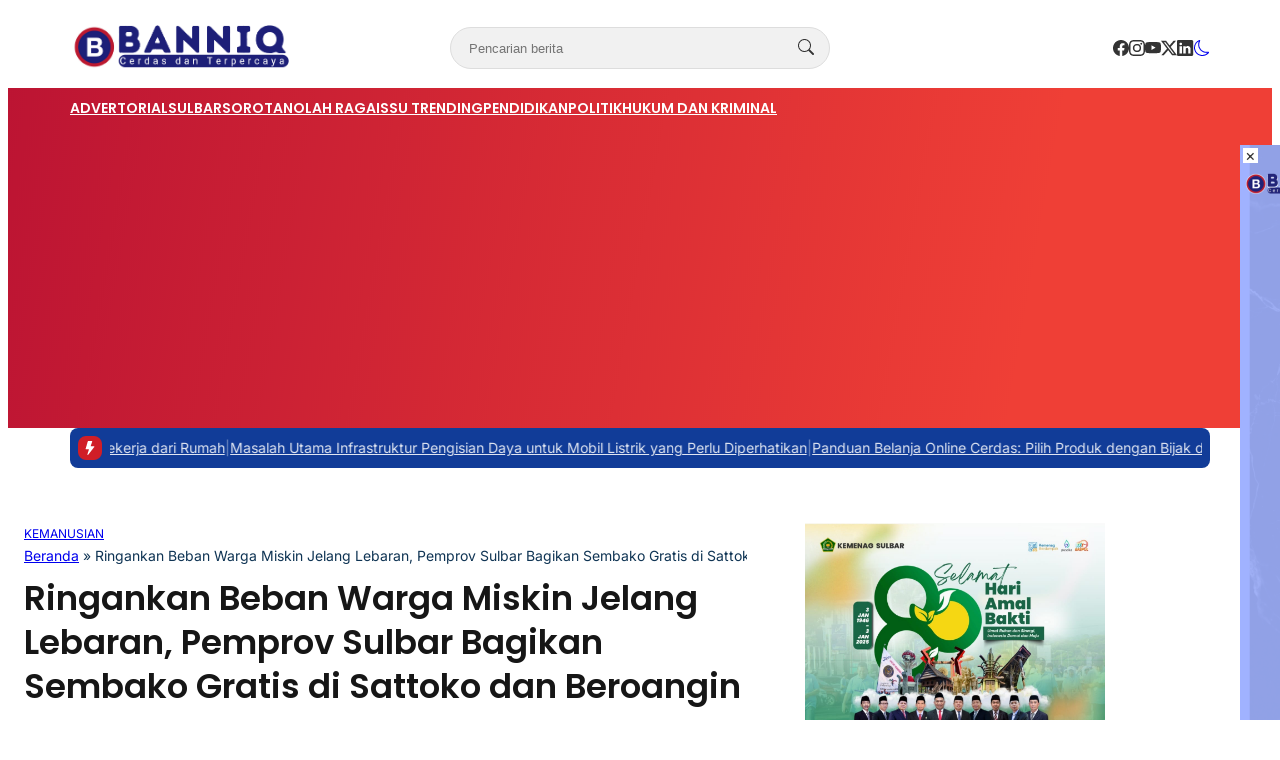

--- FILE ---
content_type: text/html; charset=UTF-8
request_url: https://banniq.id/ringankan-beban-warga-miskin-jelang-lebaran-pemprov-sulbar-bagikan-sembako-gratis-di-sattoko-dan-beroangin/
body_size: 34692
content:
<!DOCTYPE html>
<html dir="ltr" lang="id" itemscope itemtype="https://schema.org/BlogPosting">

<head>
	<meta charset="UTF-8">
	<meta name="viewport" content="width=device-width, initial-scale=1">
	<link rel="profile" href="http://gmpg.org/xfn/11">

	
		<!-- All in One SEO 4.9.3 - aioseo.com -->
	<meta name="description" content="BANNIQ.Id.Polewali. Perhatian Pemprov Sulbar terhadap warga kurang mampu, di desa Sattoko dan Desa Beroangin Kecamatan Mapilli, diwujudkan melalui pembagian Sembako Gratis kepada sekira 200 Kepala Keluarga di dua Desa tersebut, yang dipimpinnya langsung Gubernur Sulbar,Drs.HM.Alibaal Masdar, didampingi beberapa Pimpinan OPD Lingkup Pemprov Sulbar,Rabu(29/5/2019). Gubernur Sulbar Drs.HM.Alibaal Masdar(ABM) pada kesempatan tersebut mengatakan, pembagian sembako gratis bagi" />
	<meta name="robots" content="max-image-preview:large" />
	<meta name="author" content="Samad Banniq"/>
	<meta name="google-site-verification" content="google-site-verification=Dsk2hquyO4kQdMITBWKX0cSmNOTnBlR-iCzsncfbMtE" />
	<link rel="canonical" href="https://banniq.id/ringankan-beban-warga-miskin-jelang-lebaran-pemprov-sulbar-bagikan-sembako-gratis-di-sattoko-dan-beroangin/" />
	<meta name="generator" content="All in One SEO (AIOSEO) 4.9.3" />
		<meta name="twitter:card" content="summary_large_image" />
		<meta name="twitter:title" content="Ringankan Beban Warga Miskin Jelang Lebaran, Pemprov Sulbar Bagikan Sembako Gratis di Sattoko dan Beroangin - Banniq" />
		<meta name="twitter:description" content="BANNIQ.Id.Polewali. Perhatian Pemprov Sulbar terhadap warga kurang mampu, di desa Sattoko dan Desa Beroangin Kecamatan Mapilli, diwujudkan melalui pembagian Sembako Gratis kepada sekira 200 Kepala Keluarga di dua Desa tersebut, yang dipimpinnya langsung Gubernur Sulbar,Drs.HM.Alibaal Masdar, didampingi beberapa Pimpinan OPD Lingkup Pemprov Sulbar,Rabu(29/5/2019). Gubernur Sulbar Drs.HM.Alibaal Masdar(ABM) pada kesempatan tersebut mengatakan, pembagian sembako gratis bagi" />
		<meta name="twitter:image" content="https://banniq.id/wp-content/uploads/2023/01/header-banniq-2023.png" />
		<script type="application/ld+json" class="aioseo-schema">
			{"@context":"https:\/\/schema.org","@graph":[{"@type":"BlogPosting","@id":"https:\/\/banniq.id\/ringankan-beban-warga-miskin-jelang-lebaran-pemprov-sulbar-bagikan-sembako-gratis-di-sattoko-dan-beroangin\/#blogposting","name":"Ringankan Beban Warga Miskin Jelang Lebaran, Pemprov Sulbar Bagikan Sembako Gratis di Sattoko dan Beroangin - Banniq","headline":"Ringankan Beban Warga Miskin Jelang Lebaran, Pemprov Sulbar Bagikan Sembako Gratis di Sattoko dan Beroangin","author":{"@id":"https:\/\/banniq.id\/author\/samad\/#author"},"publisher":{"@id":"https:\/\/banniq.id\/#person"},"image":{"@type":"ImageObject","url":"https:\/\/banniq.id\/wp-content\/uploads\/2019\/06\/IMG_20190601_181452_454.jpg","width":1024,"height":682},"datePublished":"2019-06-01T19:01:47+08:00","dateModified":"2019-06-01T19:04:19+08:00","inLanguage":"id-ID","mainEntityOfPage":{"@id":"https:\/\/banniq.id\/ringankan-beban-warga-miskin-jelang-lebaran-pemprov-sulbar-bagikan-sembako-gratis-di-sattoko-dan-beroangin\/#webpage"},"isPartOf":{"@id":"https:\/\/banniq.id\/ringankan-beban-warga-miskin-jelang-lebaran-pemprov-sulbar-bagikan-sembako-gratis-di-sattoko-dan-beroangin\/#webpage"},"articleSection":"KEMANUSIAN"},{"@type":"BreadcrumbList","@id":"https:\/\/banniq.id\/ringankan-beban-warga-miskin-jelang-lebaran-pemprov-sulbar-bagikan-sembako-gratis-di-sattoko-dan-beroangin\/#breadcrumblist","itemListElement":[{"@type":"ListItem","@id":"https:\/\/banniq.id#listItem","position":1,"name":"Beranda","item":"https:\/\/banniq.id","nextItem":{"@type":"ListItem","@id":"https:\/\/banniq.id\/category\/kemanusian\/#listItem","name":"KEMANUSIAN"}},{"@type":"ListItem","@id":"https:\/\/banniq.id\/category\/kemanusian\/#listItem","position":2,"name":"KEMANUSIAN","item":"https:\/\/banniq.id\/category\/kemanusian\/","nextItem":{"@type":"ListItem","@id":"https:\/\/banniq.id\/ringankan-beban-warga-miskin-jelang-lebaran-pemprov-sulbar-bagikan-sembako-gratis-di-sattoko-dan-beroangin\/#listItem","name":"Ringankan Beban Warga Miskin Jelang Lebaran, Pemprov Sulbar Bagikan Sembako Gratis di Sattoko dan Beroangin"},"previousItem":{"@type":"ListItem","@id":"https:\/\/banniq.id#listItem","name":"Beranda"}},{"@type":"ListItem","@id":"https:\/\/banniq.id\/ringankan-beban-warga-miskin-jelang-lebaran-pemprov-sulbar-bagikan-sembako-gratis-di-sattoko-dan-beroangin\/#listItem","position":3,"name":"Ringankan Beban Warga Miskin Jelang Lebaran, Pemprov Sulbar Bagikan Sembako Gratis di Sattoko dan Beroangin","previousItem":{"@type":"ListItem","@id":"https:\/\/banniq.id\/category\/kemanusian\/#listItem","name":"KEMANUSIAN"}}]},{"@type":"Person","@id":"https:\/\/banniq.id\/#person","name":"Admin Web"},{"@type":"Person","@id":"https:\/\/banniq.id\/author\/samad\/#author","url":"https:\/\/banniq.id\/author\/samad\/","name":"Samad Banniq","image":{"@type":"ImageObject","@id":"https:\/\/banniq.id\/ringankan-beban-warga-miskin-jelang-lebaran-pemprov-sulbar-bagikan-sembako-gratis-di-sattoko-dan-beroangin\/#authorImage","url":"https:\/\/secure.gravatar.com\/avatar\/d958a838ee0436a67bc8e64548ac004754dc7b1d1b671358113ea0eed1f43090?s=96&d=blank&r=g","width":96,"height":96,"caption":"Samad Banniq"}},{"@type":"WebPage","@id":"https:\/\/banniq.id\/ringankan-beban-warga-miskin-jelang-lebaran-pemprov-sulbar-bagikan-sembako-gratis-di-sattoko-dan-beroangin\/#webpage","url":"https:\/\/banniq.id\/ringankan-beban-warga-miskin-jelang-lebaran-pemprov-sulbar-bagikan-sembako-gratis-di-sattoko-dan-beroangin\/","name":"Ringankan Beban Warga Miskin Jelang Lebaran, Pemprov Sulbar Bagikan Sembako Gratis di Sattoko dan Beroangin - Banniq","description":"BANNIQ.Id.Polewali. Perhatian Pemprov Sulbar terhadap warga kurang mampu, di desa Sattoko dan Desa Beroangin Kecamatan Mapilli, diwujudkan melalui pembagian Sembako Gratis kepada sekira 200 Kepala Keluarga di dua Desa tersebut, yang dipimpinnya langsung Gubernur Sulbar,Drs.HM.Alibaal Masdar, didampingi beberapa Pimpinan OPD Lingkup Pemprov Sulbar,Rabu(29\/5\/2019). Gubernur Sulbar Drs.HM.Alibaal Masdar(ABM) pada kesempatan tersebut mengatakan, pembagian sembako gratis bagi","inLanguage":"id-ID","isPartOf":{"@id":"https:\/\/banniq.id\/#website"},"breadcrumb":{"@id":"https:\/\/banniq.id\/ringankan-beban-warga-miskin-jelang-lebaran-pemprov-sulbar-bagikan-sembako-gratis-di-sattoko-dan-beroangin\/#breadcrumblist"},"author":{"@id":"https:\/\/banniq.id\/author\/samad\/#author"},"creator":{"@id":"https:\/\/banniq.id\/author\/samad\/#author"},"image":{"@type":"ImageObject","url":"https:\/\/banniq.id\/wp-content\/uploads\/2019\/06\/IMG_20190601_181452_454.jpg","@id":"https:\/\/banniq.id\/ringankan-beban-warga-miskin-jelang-lebaran-pemprov-sulbar-bagikan-sembako-gratis-di-sattoko-dan-beroangin\/#mainImage","width":1024,"height":682},"primaryImageOfPage":{"@id":"https:\/\/banniq.id\/ringankan-beban-warga-miskin-jelang-lebaran-pemprov-sulbar-bagikan-sembako-gratis-di-sattoko-dan-beroangin\/#mainImage"},"datePublished":"2019-06-01T19:01:47+08:00","dateModified":"2019-06-01T19:04:19+08:00"},{"@type":"WebSite","@id":"https:\/\/banniq.id\/#website","url":"https:\/\/banniq.id\/","name":"Banniq","description":"Beritanya Setajam Sembilu","inLanguage":"id-ID","publisher":{"@id":"https:\/\/banniq.id\/#person"}}]}
		</script>
		<!-- All in One SEO -->


	<!-- This site is optimized with the Yoast SEO plugin v26.8 - https://yoast.com/product/yoast-seo-wordpress/ -->
	<title>Ringankan Beban Warga Miskin Jelang Lebaran, Pemprov Sulbar Bagikan Sembako Gratis di Sattoko dan Beroangin - Banniq</title>
	<link rel="canonical" href="https://banniq.id/ringankan-beban-warga-miskin-jelang-lebaran-pemprov-sulbar-bagikan-sembako-gratis-di-sattoko-dan-beroangin/" />
	<meta property="og:locale" content="id_ID" />
	<meta property="og:type" content="article" />
	<meta property="og:title" content="Ringankan Beban Warga Miskin Jelang Lebaran, Pemprov Sulbar Bagikan Sembako Gratis di Sattoko dan Beroangin | Banniq" />
	<meta property="og:description" content="BANNIQ.Id.Polewali. Perhatian Pemprov Sulbar terhadap warga kurang mampu, di desa Sattoko dan Desa Beroangin Kecamatan..." />
	<meta property="og:url" content="https://banniq.id/ringankan-beban-warga-miskin-jelang-lebaran-pemprov-sulbar-bagikan-sembako-gratis-di-sattoko-dan-beroangin/" />
	<meta property="og:site_name" content="Banniq" />
	<meta property="article:published_time" content="2019-06-01T11:01:47+00:00" />
	<meta property="article:modified_time" content="2019-06-01T11:04:19+00:00" />
	<meta property="og:image" content="https://banniq.id/wp-content/uploads/2019/06/IMG_20190601_181452_454.jpg" />
	<meta property="og:image:width" content="1024" />
	<meta property="og:image:height" content="682" />
	<meta property="og:image:type" content="image/jpeg" />
	<meta name="author" content="Samad Banniq" />
	<meta name="twitter:card" content="summary_large_image" />
	<meta name="twitter:label1" content="Ditulis oleh" />
	<meta name="twitter:data1" content="Samad Banniq" />
	<meta name="twitter:label2" content="Estimasi waktu membaca" />
	<meta name="twitter:data2" content="2 menit" />
	<script type="application/ld+json" class="yoast-schema-graph">{"@context":"https://schema.org","@graph":[{"@type":"Article","@id":"https://banniq.id/ringankan-beban-warga-miskin-jelang-lebaran-pemprov-sulbar-bagikan-sembako-gratis-di-sattoko-dan-beroangin/#article","isPartOf":{"@id":"https://banniq.id/ringankan-beban-warga-miskin-jelang-lebaran-pemprov-sulbar-bagikan-sembako-gratis-di-sattoko-dan-beroangin/"},"author":{"name":"Samad Banniq","@id":"https://banniq.id/#/schema/person/0cb8e5e3c8d506410cd1e9fb6246ebe2"},"headline":"Ringankan Beban Warga Miskin Jelang Lebaran, Pemprov Sulbar Bagikan Sembako Gratis di Sattoko dan Beroangin","datePublished":"2019-06-01T11:01:47+00:00","dateModified":"2019-06-01T11:04:19+00:00","mainEntityOfPage":{"@id":"https://banniq.id/ringankan-beban-warga-miskin-jelang-lebaran-pemprov-sulbar-bagikan-sembako-gratis-di-sattoko-dan-beroangin/"},"wordCount":334,"publisher":{"@id":"https://banniq.id/#/schema/person/9297d1f85aff4e6a75ec85105583cb1b"},"image":{"@id":"https://banniq.id/ringankan-beban-warga-miskin-jelang-lebaran-pemprov-sulbar-bagikan-sembako-gratis-di-sattoko-dan-beroangin/#primaryimage"},"thumbnailUrl":"https://banniq.id/wp-content/uploads/2019/06/IMG_20190601_181452_454.jpg","articleSection":["KEMANUSIAN"],"inLanguage":"id"},{"@type":"WebPage","@id":"https://banniq.id/ringankan-beban-warga-miskin-jelang-lebaran-pemprov-sulbar-bagikan-sembako-gratis-di-sattoko-dan-beroangin/","url":"https://banniq.id/ringankan-beban-warga-miskin-jelang-lebaran-pemprov-sulbar-bagikan-sembako-gratis-di-sattoko-dan-beroangin/","name":"Ringankan Beban Warga Miskin Jelang Lebaran, Pemprov Sulbar Bagikan Sembako Gratis di Sattoko dan Beroangin | Banniq","isPartOf":{"@id":"https://banniq.id/#website"},"primaryImageOfPage":{"@id":"https://banniq.id/ringankan-beban-warga-miskin-jelang-lebaran-pemprov-sulbar-bagikan-sembako-gratis-di-sattoko-dan-beroangin/#primaryimage"},"image":{"@id":"https://banniq.id/ringankan-beban-warga-miskin-jelang-lebaran-pemprov-sulbar-bagikan-sembako-gratis-di-sattoko-dan-beroangin/#primaryimage"},"thumbnailUrl":"https://banniq.id/wp-content/uploads/2019/06/IMG_20190601_181452_454.jpg","datePublished":"2019-06-01T11:01:47+00:00","dateModified":"2019-06-01T11:04:19+00:00","breadcrumb":{"@id":"https://banniq.id/ringankan-beban-warga-miskin-jelang-lebaran-pemprov-sulbar-bagikan-sembako-gratis-di-sattoko-dan-beroangin/#breadcrumb"},"inLanguage":"id","potentialAction":[{"@type":"ReadAction","target":["https://banniq.id/ringankan-beban-warga-miskin-jelang-lebaran-pemprov-sulbar-bagikan-sembako-gratis-di-sattoko-dan-beroangin/"]}]},{"@type":"ImageObject","inLanguage":"id","@id":"https://banniq.id/ringankan-beban-warga-miskin-jelang-lebaran-pemprov-sulbar-bagikan-sembako-gratis-di-sattoko-dan-beroangin/#primaryimage","url":"https://banniq.id/wp-content/uploads/2019/06/IMG_20190601_181452_454.jpg","contentUrl":"https://banniq.id/wp-content/uploads/2019/06/IMG_20190601_181452_454.jpg","width":1024,"height":682},{"@type":"BreadcrumbList","@id":"https://banniq.id/ringankan-beban-warga-miskin-jelang-lebaran-pemprov-sulbar-bagikan-sembako-gratis-di-sattoko-dan-beroangin/#breadcrumb","itemListElement":[{"@type":"ListItem","position":1,"name":"Beranda","item":"https://banniq.id/"},{"@type":"ListItem","position":2,"name":"Ringankan Beban Warga Miskin Jelang Lebaran, Pemprov Sulbar Bagikan Sembako Gratis di Sattoko dan Beroangin"}]},{"@type":"WebSite","@id":"https://banniq.id/#website","url":"https://banniq.id/","name":"Banniq.id","description":"Beritanya Setajam Sembilu","publisher":{"@id":"https://banniq.id/#/schema/person/9297d1f85aff4e6a75ec85105583cb1b"},"potentialAction":[{"@type":"SearchAction","target":{"@type":"EntryPoint","urlTemplate":"https://banniq.id/?s={search_term_string}"},"query-input":{"@type":"PropertyValueSpecification","valueRequired":true,"valueName":"search_term_string"}}],"inLanguage":"id"},{"@type":["Person","Organization"],"@id":"https://banniq.id/#/schema/person/9297d1f85aff4e6a75ec85105583cb1b","name":"Admin Web","image":{"@type":"ImageObject","inLanguage":"id","@id":"https://banniq.id/#/schema/person/image/","url":"https://banniq.id/wp-content/uploads/2024/03/Screenshot-from-2024-03-30-22-52-27.jpg","contentUrl":"https://banniq.id/wp-content/uploads/2024/03/Screenshot-from-2024-03-30-22-52-27.jpg","width":1104,"height":925,"caption":"Admin Web"},"logo":{"@id":"https://banniq.id/#/schema/person/image/"}},{"@type":"Person","@id":"https://banniq.id/#/schema/person/0cb8e5e3c8d506410cd1e9fb6246ebe2","name":"Samad Banniq","image":{"@type":"ImageObject","inLanguage":"id","@id":"https://banniq.id/#/schema/person/image/","url":"https://secure.gravatar.com/avatar/d958a838ee0436a67bc8e64548ac004754dc7b1d1b671358113ea0eed1f43090?s=96&d=blank&r=g","contentUrl":"https://secure.gravatar.com/avatar/d958a838ee0436a67bc8e64548ac004754dc7b1d1b671358113ea0eed1f43090?s=96&d=blank&r=g","caption":"Samad Banniq"}}]}</script>
	<!-- / Yoast SEO plugin. -->


<link rel='dns-prefetch' href='//www.googletagmanager.com' />
<link rel='dns-prefetch' href='//pagead2.googlesyndication.com' />
<link rel="alternate" title="oEmbed (JSON)" type="application/json+oembed" href="https://banniq.id/wp-json/oembed/1.0/embed?url=https%3A%2F%2Fbanniq.id%2Fringankan-beban-warga-miskin-jelang-lebaran-pemprov-sulbar-bagikan-sembako-gratis-di-sattoko-dan-beroangin%2F" />
<link rel="alternate" title="oEmbed (XML)" type="text/xml+oembed" href="https://banniq.id/wp-json/oembed/1.0/embed?url=https%3A%2F%2Fbanniq.id%2Fringankan-beban-warga-miskin-jelang-lebaran-pemprov-sulbar-bagikan-sembako-gratis-di-sattoko-dan-beroangin%2F&#038;format=xml" />
<style id='wp-img-auto-sizes-contain-inline-css' type='text/css'>
img:is([sizes=auto i],[sizes^="auto," i]){contain-intrinsic-size:3000px 1500px}
/*# sourceURL=wp-img-auto-sizes-contain-inline-css */
</style>

<style id='wp-emoji-styles-inline-css' type='text/css'>

	img.wp-smiley, img.emoji {
		display: inline !important;
		border: none !important;
		box-shadow: none !important;
		height: 1em !important;
		width: 1em !important;
		margin: 0 0.07em !important;
		vertical-align: -0.1em !important;
		background: none !important;
		padding: 0 !important;
	}
/*# sourceURL=wp-emoji-styles-inline-css */
</style>
<link rel='stylesheet' id='wp-block-library-css' href='https://banniq.id/wp-includes/css/dist/block-library/style.min.css?ver=6.9' type='text/css' media='all' />
<style id='wp-block-image-inline-css' type='text/css'>
.wp-block-image>a,.wp-block-image>figure>a{display:inline-block}.wp-block-image img{box-sizing:border-box;height:auto;max-width:100%;vertical-align:bottom}@media not (prefers-reduced-motion){.wp-block-image img.hide{visibility:hidden}.wp-block-image img.show{animation:show-content-image .4s}}.wp-block-image[style*=border-radius] img,.wp-block-image[style*=border-radius]>a{border-radius:inherit}.wp-block-image.has-custom-border img{box-sizing:border-box}.wp-block-image.aligncenter{text-align:center}.wp-block-image.alignfull>a,.wp-block-image.alignwide>a{width:100%}.wp-block-image.alignfull img,.wp-block-image.alignwide img{height:auto;width:100%}.wp-block-image .aligncenter,.wp-block-image .alignleft,.wp-block-image .alignright,.wp-block-image.aligncenter,.wp-block-image.alignleft,.wp-block-image.alignright{display:table}.wp-block-image .aligncenter>figcaption,.wp-block-image .alignleft>figcaption,.wp-block-image .alignright>figcaption,.wp-block-image.aligncenter>figcaption,.wp-block-image.alignleft>figcaption,.wp-block-image.alignright>figcaption{caption-side:bottom;display:table-caption}.wp-block-image .alignleft{float:left;margin:.5em 1em .5em 0}.wp-block-image .alignright{float:right;margin:.5em 0 .5em 1em}.wp-block-image .aligncenter{margin-left:auto;margin-right:auto}.wp-block-image :where(figcaption){margin-bottom:1em;margin-top:.5em}.wp-block-image.is-style-circle-mask img{border-radius:9999px}@supports ((-webkit-mask-image:none) or (mask-image:none)) or (-webkit-mask-image:none){.wp-block-image.is-style-circle-mask img{border-radius:0;-webkit-mask-image:url('data:image/svg+xml;utf8,<svg viewBox="0 0 100 100" xmlns="http://www.w3.org/2000/svg"><circle cx="50" cy="50" r="50"/></svg>');mask-image:url('data:image/svg+xml;utf8,<svg viewBox="0 0 100 100" xmlns="http://www.w3.org/2000/svg"><circle cx="50" cy="50" r="50"/></svg>');mask-mode:alpha;-webkit-mask-position:center;mask-position:center;-webkit-mask-repeat:no-repeat;mask-repeat:no-repeat;-webkit-mask-size:contain;mask-size:contain}}:root :where(.wp-block-image.is-style-rounded img,.wp-block-image .is-style-rounded img){border-radius:9999px}.wp-block-image figure{margin:0}.wp-lightbox-container{display:flex;flex-direction:column;position:relative}.wp-lightbox-container img{cursor:zoom-in}.wp-lightbox-container img:hover+button{opacity:1}.wp-lightbox-container button{align-items:center;backdrop-filter:blur(16px) saturate(180%);background-color:#5a5a5a40;border:none;border-radius:4px;cursor:zoom-in;display:flex;height:20px;justify-content:center;opacity:0;padding:0;position:absolute;right:16px;text-align:center;top:16px;width:20px;z-index:100}@media not (prefers-reduced-motion){.wp-lightbox-container button{transition:opacity .2s ease}}.wp-lightbox-container button:focus-visible{outline:3px auto #5a5a5a40;outline:3px auto -webkit-focus-ring-color;outline-offset:3px}.wp-lightbox-container button:hover{cursor:pointer;opacity:1}.wp-lightbox-container button:focus{opacity:1}.wp-lightbox-container button:focus,.wp-lightbox-container button:hover,.wp-lightbox-container button:not(:hover):not(:active):not(.has-background){background-color:#5a5a5a40;border:none}.wp-lightbox-overlay{box-sizing:border-box;cursor:zoom-out;height:100vh;left:0;overflow:hidden;position:fixed;top:0;visibility:hidden;width:100%;z-index:100000}.wp-lightbox-overlay .close-button{align-items:center;cursor:pointer;display:flex;justify-content:center;min-height:40px;min-width:40px;padding:0;position:absolute;right:calc(env(safe-area-inset-right) + 16px);top:calc(env(safe-area-inset-top) + 16px);z-index:5000000}.wp-lightbox-overlay .close-button:focus,.wp-lightbox-overlay .close-button:hover,.wp-lightbox-overlay .close-button:not(:hover):not(:active):not(.has-background){background:none;border:none}.wp-lightbox-overlay .lightbox-image-container{height:var(--wp--lightbox-container-height);left:50%;overflow:hidden;position:absolute;top:50%;transform:translate(-50%,-50%);transform-origin:top left;width:var(--wp--lightbox-container-width);z-index:9999999999}.wp-lightbox-overlay .wp-block-image{align-items:center;box-sizing:border-box;display:flex;height:100%;justify-content:center;margin:0;position:relative;transform-origin:0 0;width:100%;z-index:3000000}.wp-lightbox-overlay .wp-block-image img{height:var(--wp--lightbox-image-height);min-height:var(--wp--lightbox-image-height);min-width:var(--wp--lightbox-image-width);width:var(--wp--lightbox-image-width)}.wp-lightbox-overlay .wp-block-image figcaption{display:none}.wp-lightbox-overlay button{background:none;border:none}.wp-lightbox-overlay .scrim{background-color:#fff;height:100%;opacity:.9;position:absolute;width:100%;z-index:2000000}.wp-lightbox-overlay.active{visibility:visible}@media not (prefers-reduced-motion){.wp-lightbox-overlay.active{animation:turn-on-visibility .25s both}.wp-lightbox-overlay.active img{animation:turn-on-visibility .35s both}.wp-lightbox-overlay.show-closing-animation:not(.active){animation:turn-off-visibility .35s both}.wp-lightbox-overlay.show-closing-animation:not(.active) img{animation:turn-off-visibility .25s both}.wp-lightbox-overlay.zoom.active{animation:none;opacity:1;visibility:visible}.wp-lightbox-overlay.zoom.active .lightbox-image-container{animation:lightbox-zoom-in .4s}.wp-lightbox-overlay.zoom.active .lightbox-image-container img{animation:none}.wp-lightbox-overlay.zoom.active .scrim{animation:turn-on-visibility .4s forwards}.wp-lightbox-overlay.zoom.show-closing-animation:not(.active){animation:none}.wp-lightbox-overlay.zoom.show-closing-animation:not(.active) .lightbox-image-container{animation:lightbox-zoom-out .4s}.wp-lightbox-overlay.zoom.show-closing-animation:not(.active) .lightbox-image-container img{animation:none}.wp-lightbox-overlay.zoom.show-closing-animation:not(.active) .scrim{animation:turn-off-visibility .4s forwards}}@keyframes show-content-image{0%{visibility:hidden}99%{visibility:hidden}to{visibility:visible}}@keyframes turn-on-visibility{0%{opacity:0}to{opacity:1}}@keyframes turn-off-visibility{0%{opacity:1;visibility:visible}99%{opacity:0;visibility:visible}to{opacity:0;visibility:hidden}}@keyframes lightbox-zoom-in{0%{transform:translate(calc((-100vw + var(--wp--lightbox-scrollbar-width))/2 + var(--wp--lightbox-initial-left-position)),calc(-50vh + var(--wp--lightbox-initial-top-position))) scale(var(--wp--lightbox-scale))}to{transform:translate(-50%,-50%) scale(1)}}@keyframes lightbox-zoom-out{0%{transform:translate(-50%,-50%) scale(1);visibility:visible}99%{visibility:visible}to{transform:translate(calc((-100vw + var(--wp--lightbox-scrollbar-width))/2 + var(--wp--lightbox-initial-left-position)),calc(-50vh + var(--wp--lightbox-initial-top-position))) scale(var(--wp--lightbox-scale));visibility:hidden}}
/*# sourceURL=https://banniq.id/wp-includes/blocks/image/style.min.css */
</style>
<style id='global-styles-inline-css' type='text/css'>
:root{--wp--preset--aspect-ratio--square: 1;--wp--preset--aspect-ratio--4-3: 4/3;--wp--preset--aspect-ratio--3-4: 3/4;--wp--preset--aspect-ratio--3-2: 3/2;--wp--preset--aspect-ratio--2-3: 2/3;--wp--preset--aspect-ratio--16-9: 16/9;--wp--preset--aspect-ratio--9-16: 9/16;--wp--preset--color--black: #000000;--wp--preset--color--cyan-bluish-gray: #abb8c3;--wp--preset--color--white: #ffffff;--wp--preset--color--pale-pink: #f78da7;--wp--preset--color--vivid-red: #cf2e2e;--wp--preset--color--luminous-vivid-orange: #ff6900;--wp--preset--color--luminous-vivid-amber: #fcb900;--wp--preset--color--light-green-cyan: #7bdcb5;--wp--preset--color--vivid-green-cyan: #00d084;--wp--preset--color--pale-cyan-blue: #8ed1fc;--wp--preset--color--vivid-cyan-blue: #0693e3;--wp--preset--color--vivid-purple: #9b51e0;--wp--preset--color--primary: #d01e27;--wp--preset--color--heading: #161616;--wp--preset--color--body: #333333;--wp--preset--color--meta: #0f3454;--wp--preset--color--text-link: #bb1233;--wp--preset--color--text-link-active: #2369a7;--wp--preset--color--background: #FFFFFF;--wp--preset--color--foreground: #f1f1f1;--wp--preset--color--outline: #dddddd;--wp--preset--color--highlight: #fd704f;--wp--preset--color--heading-alt: rgba(255, 255, 255, 0.97);--wp--preset--color--body-alt: rgba(255, 255, 255, 0.87);--wp--preset--color--meta-alt: rgba(255, 255, 255, 0.6);--wp--preset--color--outline-alt: rgba(255, 255, 255, 0.15);--wp--preset--color--background-alt: #121212;--wp--preset--gradient--vivid-cyan-blue-to-vivid-purple: linear-gradient(135deg,rgb(6,147,227) 0%,rgb(155,81,224) 100%);--wp--preset--gradient--light-green-cyan-to-vivid-green-cyan: linear-gradient(135deg,rgb(122,220,180) 0%,rgb(0,208,130) 100%);--wp--preset--gradient--luminous-vivid-amber-to-luminous-vivid-orange: linear-gradient(135deg,rgb(252,185,0) 0%,rgb(255,105,0) 100%);--wp--preset--gradient--luminous-vivid-orange-to-vivid-red: linear-gradient(135deg,rgb(255,105,0) 0%,rgb(207,46,46) 100%);--wp--preset--gradient--very-light-gray-to-cyan-bluish-gray: linear-gradient(135deg,rgb(238,238,238) 0%,rgb(169,184,195) 100%);--wp--preset--gradient--cool-to-warm-spectrum: linear-gradient(135deg,rgb(74,234,220) 0%,rgb(151,120,209) 20%,rgb(207,42,186) 40%,rgb(238,44,130) 60%,rgb(251,105,98) 80%,rgb(254,248,76) 100%);--wp--preset--gradient--blush-light-purple: linear-gradient(135deg,rgb(255,206,236) 0%,rgb(152,150,240) 100%);--wp--preset--gradient--blush-bordeaux: linear-gradient(135deg,rgb(254,205,165) 0%,rgb(254,45,45) 50%,rgb(107,0,62) 100%);--wp--preset--gradient--luminous-dusk: linear-gradient(135deg,rgb(255,203,112) 0%,rgb(199,81,192) 50%,rgb(65,88,208) 100%);--wp--preset--gradient--pale-ocean: linear-gradient(135deg,rgb(255,245,203) 0%,rgb(182,227,212) 50%,rgb(51,167,181) 100%);--wp--preset--gradient--electric-grass: linear-gradient(135deg,rgb(202,248,128) 0%,rgb(113,206,126) 100%);--wp--preset--gradient--midnight: linear-gradient(135deg,rgb(2,3,129) 0%,rgb(40,116,252) 100%);--wp--preset--font-size--small: clamp(0.9375rem, 0.938rem + ((1vw - 0.2rem) * 0.121), 1rem);--wp--preset--font-size--medium: clamp(1rem, 1rem + ((1vw - 0.2rem) * 0.244), 1.125rem);--wp--preset--font-size--large: clamp(1.094rem, 1.094rem + ((1vw - 0.2rem) * 0.427), 1.313rem);--wp--preset--font-size--x-large: clamp(1.258rem, 1.258rem + ((1vw - 0.2rem) * 0.839), 1.688rem);--wp--preset--font-size--xx-small: 0.75rem;--wp--preset--font-size--x-small: 0.875rem;--wp--preset--font-size--xx-large: clamp(1.531rem, 1.531rem + ((1vw - 0.2rem) * 1.159), 2.125rem);--wp--preset--font-size--huge: clamp(1.563rem, 1.563rem + ((1vw - 0.2rem) * 2.195), 2.688rem);--wp--preset--font-size--x-huge: clamp(2.242rem, 2.242rem + ((1vw - 0.2rem) * 2.578), 3.563rem);--wp--preset--font-family--heading: Poppins;--wp--preset--font-family--body: Inter;--wp--preset--spacing--20: 0.5rem;--wp--preset--spacing--30: 1rem;--wp--preset--spacing--40: clamp(1.36rem, -0.8932rem + 4.6102vw, 1.7rem);--wp--preset--spacing--50: clamp(2rem, -1.3136rem + 6.7797vw, 2.5rem);--wp--preset--spacing--60: clamp(2.75rem, -1.8227rem + 9.3559vw, 3.44rem);--wp--preset--spacing--70: clamp(3.7rem, -2.4632rem + 12.6102vw, 4.63rem);--wp--preset--spacing--80: clamp(4.8rem, -3.1525rem + 16.2712vw, 6rem);--wp--preset--spacing--10: 0.3rem;--wp--preset--shadow--natural: 6px 6px 9px rgba(0, 0, 0, 0.2);--wp--preset--shadow--deep: 12px 12px 50px rgba(0, 0, 0, 0.4);--wp--preset--shadow--sharp: 6px 6px 0px rgba(0, 0, 0, 0.2);--wp--preset--shadow--outlined: 6px 6px 0px -3px rgb(255, 255, 255), 6px 6px rgb(0, 0, 0);--wp--preset--shadow--crisp: 6px 6px 0px rgb(0, 0, 0);--wp--preset--shadow--small: 0 1px 5px 0 rgba(0, 0, 0, 0.15);--wp--preset--shadow--medium: 0 0.125rem 0.375rem rgba(0, 0, 0, 0.05), 0 0.5rem 1.2rem rgba(0, 0, 0, 0.1);--wp--preset--shadow--large: 0 0.25rem 0.5rem rgba(0, 0, 0, 0.05), 0 1.5rem 2.2rem rgba(0, 0, 0, 0.1);--wp--custom--line-height--x-small: 1;--wp--custom--line-height--small: 1.2;--wp--custom--line-height--medium: 1.3;--wp--custom--line-height--large: 1.45;--wp--custom--line-height--x-large: 1.75;--wp--custom--line-height--xx-large: 2;--wp--custom--font-weight--light: 300;--wp--custom--font-weight--regular: 400;--wp--custom--font-weight--bold: 500;--wp--custom--font-weight--bolder: 700;--wp--custom--border-radius--small: 3px;--wp--custom--border-radius--medium: 8px;--wp--custom--border-radius--large: 10px;--wp--custom--button--font-size: clamp(0.875rem, 0.875rem + ((1vw - 0.2rem) * 0.244), 1rem);--wp--custom--button--color: #ffffff;--wp--custom--button--background: #bb1233;--wp--custom--button-action--font-size: var(--wp--custom--button--font-size);--wp--custom--button-action--color: var(--wp--custom--button--color);--wp--custom--button-action--background: var(--wp--custom--button--background);--wp--custom--badges--color: #ffffff;--wp--custom--badges--background: #bb1233;--wp--custom--color--overlay: rgba(0, 0, 0, 0.59);--wp--custom--color--info: #2f80ed;--wp--custom--color--info-light: #eff4fc;--wp--custom--color--info-rgb: rgb(47, 128, 237);--wp--custom--color--success: #27ae60;--wp--custom--color--success-light: #eef8f0;--wp--custom--color--success-rgb: rgb(39, 174, 96);--wp--custom--color--warning: #f49a40;--wp--custom--color--warning-light: #fdf4eb;--wp--custom--color--warning-rgb: rgb(244, 154, 64);--wp--custom--color--danger: #b91c1c;--wp--custom--color--danger-light: #fbeeee;--wp--custom--color--danger-rgb: rgb(185, 28, 28);--wp--custom--color--base: #ffffff;--wp--custom--sidebar--width: 362px;}:root { --wp--style--global--content-size: 740px;--wp--style--global--wide-size: 1140px; }:where(body) { margin: 0; }.wp-site-blocks { padding-top: var(--wp--style--root--padding-top); padding-bottom: var(--wp--style--root--padding-bottom); }.has-global-padding { padding-right: var(--wp--style--root--padding-right); padding-left: var(--wp--style--root--padding-left); }.has-global-padding > .alignfull { margin-right: calc(var(--wp--style--root--padding-right) * -1); margin-left: calc(var(--wp--style--root--padding-left) * -1); }.has-global-padding :where(:not(.alignfull.is-layout-flow) > .has-global-padding:not(.wp-block-block, .alignfull)) { padding-right: 0; padding-left: 0; }.has-global-padding :where(:not(.alignfull.is-layout-flow) > .has-global-padding:not(.wp-block-block, .alignfull)) > .alignfull { margin-left: 0; margin-right: 0; }.wp-site-blocks > .alignleft { float: left; margin-right: 2em; }.wp-site-blocks > .alignright { float: right; margin-left: 2em; }.wp-site-blocks > .aligncenter { justify-content: center; margin-left: auto; margin-right: auto; }:where(.wp-site-blocks) > * { margin-block-start: var(--wp--preset--spacing--40); margin-block-end: 0; }:where(.wp-site-blocks) > :first-child { margin-block-start: 0; }:where(.wp-site-blocks) > :last-child { margin-block-end: 0; }:root { --wp--style--block-gap: var(--wp--preset--spacing--40); }:root :where(.is-layout-flow) > :first-child{margin-block-start: 0;}:root :where(.is-layout-flow) > :last-child{margin-block-end: 0;}:root :where(.is-layout-flow) > *{margin-block-start: var(--wp--preset--spacing--40);margin-block-end: 0;}:root :where(.is-layout-constrained) > :first-child{margin-block-start: 0;}:root :where(.is-layout-constrained) > :last-child{margin-block-end: 0;}:root :where(.is-layout-constrained) > *{margin-block-start: var(--wp--preset--spacing--40);margin-block-end: 0;}:root :where(.is-layout-flex){gap: var(--wp--preset--spacing--40);}:root :where(.is-layout-grid){gap: var(--wp--preset--spacing--40);}.is-layout-flow > .alignleft{float: left;margin-inline-start: 0;margin-inline-end: 2em;}.is-layout-flow > .alignright{float: right;margin-inline-start: 2em;margin-inline-end: 0;}.is-layout-flow > .aligncenter{margin-left: auto !important;margin-right: auto !important;}.is-layout-constrained > .alignleft{float: left;margin-inline-start: 0;margin-inline-end: 2em;}.is-layout-constrained > .alignright{float: right;margin-inline-start: 2em;margin-inline-end: 0;}.is-layout-constrained > .aligncenter{margin-left: auto !important;margin-right: auto !important;}.is-layout-constrained > :where(:not(.alignleft):not(.alignright):not(.alignfull)){max-width: var(--wp--style--global--content-size);margin-left: auto !important;margin-right: auto !important;}.is-layout-constrained > .alignwide{max-width: var(--wp--style--global--wide-size);}body .is-layout-flex{display: flex;}.is-layout-flex{flex-wrap: wrap;align-items: center;}.is-layout-flex > :is(*, div){margin: 0;}body .is-layout-grid{display: grid;}.is-layout-grid > :is(*, div){margin: 0;}body{background-color: var(--wp--preset--color--background);border-radius: var(--wp--custom--border-radius--medium);border-color: var(--wp--preset--color--outline);color: var(--wp--preset--color--body);font-family: var(--wp--preset--font-family--body);font-size: var(--wp--preset--font-size--small);line-height: var(--wp--custom--line-height--x-large);--wp--style--root--padding-top: 0px;--wp--style--root--padding-right: var(--wp--preset--spacing--30);--wp--style--root--padding-bottom: 0px;--wp--style--root--padding-left: var(--wp--preset--spacing--30);}a:where(:not(.wp-element-button)){color: var(--wp--preset--color--text-link);text-decoration: none;}:root :where(a:where(:not(.wp-element-button)):hover){color: var(--wp--preset--color--text-link-active);text-decoration: none;}:root :where(a:where(:not(.wp-element-button)):focus){text-decoration: none;}:root :where(a:where(:not(.wp-element-button)):active){color: var(--wp--preset--color--text-link-active);text-decoration: none;}h1{color: var(--wp--preset--color--heading);font-family: var(--wp--preset--font-family--heading);font-size: var(--wp--preset--font-size--xx-large);line-height: var(--wp--custom--line-height--medium);}h2{color: var(--wp--preset--color--heading);font-family: var(--wp--preset--font-family--heading);font-size: var(--wp--preset--font-size--x-large);line-height: var(--wp--custom--line-height--medium);}h3{color: var(--wp--preset--color--heading);font-family: var(--wp--preset--font-family--heading);font-size: var(--wp--preset--font-size--large);line-height: var(--wp--custom--line-height--medium);}h4{color: var(--wp--preset--color--heading);font-family: var(--wp--preset--font-family--heading);font-size: var(--wp--preset--font-size--medium);line-height: var(--wp--custom--line-height--medium);}h5{color: var(--wp--preset--color--heading);font-family: var(--wp--preset--font-family--heading);font-size: var(--wp--preset--font-size--medium);line-height: var(--wp--custom--line-height--large);}h6{color: var(--wp--preset--color--heading);font-family: var(--wp--preset--font-family--heading);font-size: var(--wp--preset--font-size--medium);line-height: var(--wp--custom--line-height--large);}:root :where(.wp-element-button, .wp-block-button__link){background-color: #32373c;border-width: 0;color: #fff;font-family: inherit;font-size: inherit;font-style: inherit;font-weight: inherit;letter-spacing: inherit;line-height: inherit;padding-top: calc(0.667em + 2px);padding-right: calc(1.333em + 2px);padding-bottom: calc(0.667em + 2px);padding-left: calc(1.333em + 2px);text-decoration: none;text-transform: inherit;}.has-black-color{color: var(--wp--preset--color--black) !important;}.has-cyan-bluish-gray-color{color: var(--wp--preset--color--cyan-bluish-gray) !important;}.has-white-color{color: var(--wp--preset--color--white) !important;}.has-pale-pink-color{color: var(--wp--preset--color--pale-pink) !important;}.has-vivid-red-color{color: var(--wp--preset--color--vivid-red) !important;}.has-luminous-vivid-orange-color{color: var(--wp--preset--color--luminous-vivid-orange) !important;}.has-luminous-vivid-amber-color{color: var(--wp--preset--color--luminous-vivid-amber) !important;}.has-light-green-cyan-color{color: var(--wp--preset--color--light-green-cyan) !important;}.has-vivid-green-cyan-color{color: var(--wp--preset--color--vivid-green-cyan) !important;}.has-pale-cyan-blue-color{color: var(--wp--preset--color--pale-cyan-blue) !important;}.has-vivid-cyan-blue-color{color: var(--wp--preset--color--vivid-cyan-blue) !important;}.has-vivid-purple-color{color: var(--wp--preset--color--vivid-purple) !important;}.has-primary-color{color: var(--wp--preset--color--primary) !important;}.has-heading-color{color: var(--wp--preset--color--heading) !important;}.has-body-color{color: var(--wp--preset--color--body) !important;}.has-meta-color{color: var(--wp--preset--color--meta) !important;}.has-text-link-color{color: var(--wp--preset--color--text-link) !important;}.has-text-link-active-color{color: var(--wp--preset--color--text-link-active) !important;}.has-background-color{color: var(--wp--preset--color--background) !important;}.has-foreground-color{color: var(--wp--preset--color--foreground) !important;}.has-outline-color{color: var(--wp--preset--color--outline) !important;}.has-highlight-color{color: var(--wp--preset--color--highlight) !important;}.has-heading-alt-color{color: var(--wp--preset--color--heading-alt) !important;}.has-body-alt-color{color: var(--wp--preset--color--body-alt) !important;}.has-meta-alt-color{color: var(--wp--preset--color--meta-alt) !important;}.has-outline-alt-color{color: var(--wp--preset--color--outline-alt) !important;}.has-background-alt-color{color: var(--wp--preset--color--background-alt) !important;}.has-black-background-color{background-color: var(--wp--preset--color--black) !important;}.has-cyan-bluish-gray-background-color{background-color: var(--wp--preset--color--cyan-bluish-gray) !important;}.has-white-background-color{background-color: var(--wp--preset--color--white) !important;}.has-pale-pink-background-color{background-color: var(--wp--preset--color--pale-pink) !important;}.has-vivid-red-background-color{background-color: var(--wp--preset--color--vivid-red) !important;}.has-luminous-vivid-orange-background-color{background-color: var(--wp--preset--color--luminous-vivid-orange) !important;}.has-luminous-vivid-amber-background-color{background-color: var(--wp--preset--color--luminous-vivid-amber) !important;}.has-light-green-cyan-background-color{background-color: var(--wp--preset--color--light-green-cyan) !important;}.has-vivid-green-cyan-background-color{background-color: var(--wp--preset--color--vivid-green-cyan) !important;}.has-pale-cyan-blue-background-color{background-color: var(--wp--preset--color--pale-cyan-blue) !important;}.has-vivid-cyan-blue-background-color{background-color: var(--wp--preset--color--vivid-cyan-blue) !important;}.has-vivid-purple-background-color{background-color: var(--wp--preset--color--vivid-purple) !important;}.has-primary-background-color{background-color: var(--wp--preset--color--primary) !important;}.has-heading-background-color{background-color: var(--wp--preset--color--heading) !important;}.has-body-background-color{background-color: var(--wp--preset--color--body) !important;}.has-meta-background-color{background-color: var(--wp--preset--color--meta) !important;}.has-text-link-background-color{background-color: var(--wp--preset--color--text-link) !important;}.has-text-link-active-background-color{background-color: var(--wp--preset--color--text-link-active) !important;}.has-background-background-color{background-color: var(--wp--preset--color--background) !important;}.has-foreground-background-color{background-color: var(--wp--preset--color--foreground) !important;}.has-outline-background-color{background-color: var(--wp--preset--color--outline) !important;}.has-highlight-background-color{background-color: var(--wp--preset--color--highlight) !important;}.has-heading-alt-background-color{background-color: var(--wp--preset--color--heading-alt) !important;}.has-body-alt-background-color{background-color: var(--wp--preset--color--body-alt) !important;}.has-meta-alt-background-color{background-color: var(--wp--preset--color--meta-alt) !important;}.has-outline-alt-background-color{background-color: var(--wp--preset--color--outline-alt) !important;}.has-background-alt-background-color{background-color: var(--wp--preset--color--background-alt) !important;}.has-black-border-color{border-color: var(--wp--preset--color--black) !important;}.has-cyan-bluish-gray-border-color{border-color: var(--wp--preset--color--cyan-bluish-gray) !important;}.has-white-border-color{border-color: var(--wp--preset--color--white) !important;}.has-pale-pink-border-color{border-color: var(--wp--preset--color--pale-pink) !important;}.has-vivid-red-border-color{border-color: var(--wp--preset--color--vivid-red) !important;}.has-luminous-vivid-orange-border-color{border-color: var(--wp--preset--color--luminous-vivid-orange) !important;}.has-luminous-vivid-amber-border-color{border-color: var(--wp--preset--color--luminous-vivid-amber) !important;}.has-light-green-cyan-border-color{border-color: var(--wp--preset--color--light-green-cyan) !important;}.has-vivid-green-cyan-border-color{border-color: var(--wp--preset--color--vivid-green-cyan) !important;}.has-pale-cyan-blue-border-color{border-color: var(--wp--preset--color--pale-cyan-blue) !important;}.has-vivid-cyan-blue-border-color{border-color: var(--wp--preset--color--vivid-cyan-blue) !important;}.has-vivid-purple-border-color{border-color: var(--wp--preset--color--vivid-purple) !important;}.has-primary-border-color{border-color: var(--wp--preset--color--primary) !important;}.has-heading-border-color{border-color: var(--wp--preset--color--heading) !important;}.has-body-border-color{border-color: var(--wp--preset--color--body) !important;}.has-meta-border-color{border-color: var(--wp--preset--color--meta) !important;}.has-text-link-border-color{border-color: var(--wp--preset--color--text-link) !important;}.has-text-link-active-border-color{border-color: var(--wp--preset--color--text-link-active) !important;}.has-background-border-color{border-color: var(--wp--preset--color--background) !important;}.has-foreground-border-color{border-color: var(--wp--preset--color--foreground) !important;}.has-outline-border-color{border-color: var(--wp--preset--color--outline) !important;}.has-highlight-border-color{border-color: var(--wp--preset--color--highlight) !important;}.has-heading-alt-border-color{border-color: var(--wp--preset--color--heading-alt) !important;}.has-body-alt-border-color{border-color: var(--wp--preset--color--body-alt) !important;}.has-meta-alt-border-color{border-color: var(--wp--preset--color--meta-alt) !important;}.has-outline-alt-border-color{border-color: var(--wp--preset--color--outline-alt) !important;}.has-background-alt-border-color{border-color: var(--wp--preset--color--background-alt) !important;}.has-vivid-cyan-blue-to-vivid-purple-gradient-background{background: var(--wp--preset--gradient--vivid-cyan-blue-to-vivid-purple) !important;}.has-light-green-cyan-to-vivid-green-cyan-gradient-background{background: var(--wp--preset--gradient--light-green-cyan-to-vivid-green-cyan) !important;}.has-luminous-vivid-amber-to-luminous-vivid-orange-gradient-background{background: var(--wp--preset--gradient--luminous-vivid-amber-to-luminous-vivid-orange) !important;}.has-luminous-vivid-orange-to-vivid-red-gradient-background{background: var(--wp--preset--gradient--luminous-vivid-orange-to-vivid-red) !important;}.has-very-light-gray-to-cyan-bluish-gray-gradient-background{background: var(--wp--preset--gradient--very-light-gray-to-cyan-bluish-gray) !important;}.has-cool-to-warm-spectrum-gradient-background{background: var(--wp--preset--gradient--cool-to-warm-spectrum) !important;}.has-blush-light-purple-gradient-background{background: var(--wp--preset--gradient--blush-light-purple) !important;}.has-blush-bordeaux-gradient-background{background: var(--wp--preset--gradient--blush-bordeaux) !important;}.has-luminous-dusk-gradient-background{background: var(--wp--preset--gradient--luminous-dusk) !important;}.has-pale-ocean-gradient-background{background: var(--wp--preset--gradient--pale-ocean) !important;}.has-electric-grass-gradient-background{background: var(--wp--preset--gradient--electric-grass) !important;}.has-midnight-gradient-background{background: var(--wp--preset--gradient--midnight) !important;}.has-small-font-size{font-size: var(--wp--preset--font-size--small) !important;}.has-medium-font-size{font-size: var(--wp--preset--font-size--medium) !important;}.has-large-font-size{font-size: var(--wp--preset--font-size--large) !important;}.has-x-large-font-size{font-size: var(--wp--preset--font-size--x-large) !important;}.has-xx-small-font-size{font-size: var(--wp--preset--font-size--xx-small) !important;}.has-x-small-font-size{font-size: var(--wp--preset--font-size--x-small) !important;}.has-xx-large-font-size{font-size: var(--wp--preset--font-size--xx-large) !important;}.has-huge-font-size{font-size: var(--wp--preset--font-size--huge) !important;}.has-x-huge-font-size{font-size: var(--wp--preset--font-size--x-huge) !important;}.has-heading-font-family{font-family: var(--wp--preset--font-family--heading) !important;}.has-body-font-family{font-family: var(--wp--preset--font-family--body) !important;}
/*# sourceURL=global-styles-inline-css */
</style>

<link rel='stylesheet' id='contact-form-7-css' href='https://banniq.id/wp-content/plugins/contact-form-7/includes/css/styles.css?ver=6.1.4' type='text/css' media='all' />
<link rel='stylesheet' id='retheme-ads-placement-css' href='https://banniq.id/wp-content/themes/opini-wp/core/ads-placement/assets/ads-placement.min.css?ver=1.6.0' type='text/css' media='all' />
<link rel='stylesheet' id='retheme-inline-posts-css' href='https://banniq.id/wp-content/themes/opini-wp/core/inline-posts/assets/inline-posts.min.css?ver=1.0.0' type='text/css' media='all' />
<link rel='stylesheet' id='retheme-toc-css' href='https://banniq.id/wp-content/themes/opini-wp/core/table-of-content/assets/table-of-content.min.css?ver=1.0.0' type='text/css' media='all' />
<link rel='stylesheet' id='retheme-post-ticker-css' href='https://banniq.id/wp-content/themes/opini-wp/core/post-ticker/assets/post-ticker.min.css?ver=1.0.0' type='text/css' media='all' />
<link rel='stylesheet' id='retheme-block-library-css' href='https://banniq.id/wp-includes/css/dist/block-library/style.min.css?ver=1.7.3' type='text/css' media='all' />
<link rel='stylesheet' id='retheme-dark-style-css' href='https://banniq.id/wp-content/themes/opini-wp/assets/css/dark-style.min.css?ver=1.3.0' type='text/css' media='all' />
<link rel='stylesheet' id='retheme-layout-css' href='https://banniq.id/wp-content/themes/opini-wp/assets/css/layouts.min.css?ver=1.1.0' type='text/css' media='all' />
<link rel='stylesheet' id='retheme-utilities-css' href='https://banniq.id/wp-content/themes/opini-wp/assets/css/utilities.min.css?ver=1.10.0' type='text/css' media='all' />
<link rel='stylesheet' id='retheme-widget-css' href='https://banniq.id/wp-content/themes/opini-wp/assets/css/elements/widget.min.css?ver=1.2.0' type='text/css' media='all' />
<link rel='stylesheet' id='retheme-navigation-css' href='https://banniq.id/wp-content/themes/opini-wp/assets/css/elements/navigation.min.css?ver=1.2.0' type='text/css' media='all' />
<link rel='stylesheet' id='animate-css' href='https://banniq.id/wp-content/themes/opini-wp/assets/animate/animate.min.css?ver=4.1.1' type='text/css' media='all' />
<link rel='stylesheet' id='swiper-css' href='https://banniq.id/wp-content/themes/opini-wp/assets/swiper/swiper-bundle.min.css?ver=8.4.7' type='text/css' media='all' />
<link rel='stylesheet' id='retheme-swiper-css' href='https://banniq.id/wp-content/themes/opini-wp/assets/swiper/retheme-swiper.min.css?ver=6.1.0' type='text/css' media='all' />
<link rel='stylesheet' id='retheme-modal-css' href='https://banniq.id/wp-content/themes/opini-wp/assets/css/elements/modal.min.css?ver=1.0.0' type='text/css' media='all' />
<link rel='stylesheet' id='retheme-slidepanel-css' href='https://banniq.id/wp-content/themes/opini-wp/assets/css/elements/slidepanel.min.css?ver=1.0.0' type='text/css' media='all' />
<link rel='stylesheet' id='retheme-contact-form-7-css' href='https://banniq.id/wp-content/themes/opini-wp/assets/css/plugins/contact-form-7.min.css?ver=1.0.0' type='text/css' media='all' />
<link rel='stylesheet' id='retheme-global-css' href='https://banniq.id/wp-content/themes/opini-wp/assets/css/style.min.css?ver=1.10.0' type='text/css' media='all' />
<link rel='stylesheet' id='opini-css' href='https://banniq.id/wp-content/themes/opini-wp/assets/css/theme.min.css?ver=1.7.3' type='text/css' media='all' />
<link rel='stylesheet' id='wp-block-paragraph-css' href='https://banniq.id/wp-includes/blocks/paragraph/style.min.css?ver=6.9' type='text/css' media='all' />
<script type="text/javascript">
            window._nslDOMReady = (function () {
                const executedCallbacks = new Set();
            
                return function (callback) {
                    /**
                    * Third parties might dispatch DOMContentLoaded events, so we need to ensure that we only run our callback once!
                    */
                    if (executedCallbacks.has(callback)) return;
            
                    const wrappedCallback = function () {
                        if (executedCallbacks.has(callback)) return;
                        executedCallbacks.add(callback);
                        callback();
                    };
            
                    if (document.readyState === "complete" || document.readyState === "interactive") {
                        wrappedCallback();
                    } else {
                        document.addEventListener("DOMContentLoaded", wrappedCallback);
                    }
                };
            })();
        </script>
<!-- Potongan tag Google (gtag.js) ditambahkan oleh Site Kit -->
<!-- Snippet Google Analytics telah ditambahkan oleh Site Kit -->
<script type="text/javascript" src="https://www.googletagmanager.com/gtag/js?id=G-VVB8407X0K" id="google_gtagjs-js" async></script>
<script type="text/javascript" id="google_gtagjs-js-after">
/* <![CDATA[ */
window.dataLayer = window.dataLayer || [];function gtag(){dataLayer.push(arguments);}
gtag("set","linker",{"domains":["banniq.id"]});
gtag("js", new Date());
gtag("set", "developer_id.dZTNiMT", true);
gtag("config", "G-VVB8407X0K");
//# sourceURL=google_gtagjs-js-after
/* ]]> */
</script>

<!-- OG: 3.3.8 -->
<meta property="og:image" content="https://banniq.id/wp-content/uploads/2019/06/IMG_20190601_181452_454.jpg"><meta property="og:image:secure_url" content="https://banniq.id/wp-content/uploads/2019/06/IMG_20190601_181452_454.jpg"><meta property="og:image:width" content="1024"><meta property="og:image:height" content="682"><meta property="og:image:alt" content="IMG_20190601_181452_454"><meta property="og:image:type" content="image/jpeg"><meta property="og:description" content="Gubernur Sulbar,Drs.HM.Alibaal Masdar, didampingi Asisten II Pemprov Sulbar,Ir.H.Hamzah,MMA,Kadis Kelautan dan Perikanan, Ir.Parman Parakkasi dan Kadis pertanianawali,MMA di lokasi Pembagian Sembako gratis,di Desa Beroangin(photo:Wawan) BANNIQ.Id.Polewali. Perhatian Pemprov Sulbar terhadap warga kurang mampu, di desa Sattoko dan Desa Beroangin Kecamatan Mapilli, diwujudkan melalui pembagian Sembako Gratis kepada sekira 200 Kepala Keluarga di dua Desa tersebut, yang dipimpinnya..."><meta property="og:type" content="article"><meta property="og:locale" content="id"><meta property="og:site_name" content="Banniq"><meta property="og:title" content="Ringankan Beban Warga Miskin Jelang Lebaran, Pemprov Sulbar Bagikan Sembako Gratis di Sattoko dan Beroangin"><meta property="og:url" content="https://banniq.id/ringankan-beban-warga-miskin-jelang-lebaran-pemprov-sulbar-bagikan-sembako-gratis-di-sattoko-dan-beroangin/"><meta property="og:updated_time" content="2019-06-01T19:04:19+08:00">
<meta property="article:published_time" content="2019-06-01T11:01:47+00:00"><meta property="article:modified_time" content="2019-06-01T11:04:19+00:00"><meta property="article:section" content="KEMANUSIAN"><meta property="article:author:first_name" content="Samad"><meta property="article:author:last_name" content="Banniq"><meta property="article:author:username" content="Samad Banniq">
<meta property="twitter:partner" content="ogwp"><meta property="twitter:card" content="summary_large_image"><meta property="twitter:image" content="https://banniq.id/wp-content/uploads/2019/06/IMG_20190601_181452_454.jpg"><meta property="twitter:image:alt" content="IMG_20190601_181452_454"><meta property="twitter:title" content="Ringankan Beban Warga Miskin Jelang Lebaran, Pemprov Sulbar Bagikan Sembako Gratis di Sattoko dan Beroangin"><meta property="twitter:description" content="Gubernur Sulbar,Drs.HM.Alibaal Masdar, didampingi Asisten II Pemprov Sulbar,Ir.H.Hamzah,MMA,Kadis Kelautan dan Perikanan, Ir.Parman Parakkasi dan Kadis pertanianawali,MMA di lokasi Pembagian..."><meta property="twitter:url" content="https://banniq.id/ringankan-beban-warga-miskin-jelang-lebaran-pemprov-sulbar-bagikan-sembako-gratis-di-sattoko-dan-beroangin/"><meta property="twitter:label1" content="Reading time"><meta property="twitter:data1" content="1 minute">
<meta itemprop="image" content="https://banniq.id/wp-content/uploads/2019/06/IMG_20190601_181452_454.jpg"><meta itemprop="name" content="Ringankan Beban Warga Miskin Jelang Lebaran, Pemprov Sulbar Bagikan Sembako Gratis di Sattoko dan Beroangin"><meta itemprop="description" content="Gubernur Sulbar,Drs.HM.Alibaal Masdar, didampingi Asisten II Pemprov Sulbar,Ir.H.Hamzah,MMA,Kadis Kelautan dan Perikanan, Ir.Parman Parakkasi dan Kadis pertanianawali,MMA di lokasi Pembagian Sembako gratis,di Desa Beroangin(photo:Wawan) BANNIQ.Id.Polewali. Perhatian Pemprov Sulbar terhadap warga kurang mampu, di desa Sattoko dan Desa Beroangin Kecamatan Mapilli, diwujudkan melalui pembagian Sembako Gratis kepada sekira 200 Kepala Keluarga di dua Desa tersebut, yang dipimpinnya..."><meta itemprop="datePublished" content="2019-06-01"><meta itemprop="dateModified" content="2019-06-01T11:04:19+00:00">
<meta property="profile:first_name" content="Samad"><meta property="profile:last_name" content="Banniq"><meta property="profile:username" content="Samad Banniq">
<!-- /OG -->

<link rel="https://api.w.org/" href="https://banniq.id/wp-json/" /><link rel="alternate" title="JSON" type="application/json" href="https://banniq.id/wp-json/wp/v2/posts/1850" /><link rel="EditURI" type="application/rsd+xml" title="RSD" href="https://banniq.id/xmlrpc.php?rsd" />
<meta name="generator" content="WordPress 6.9" />
<link rel='shortlink' href='https://banniq.id/?p=1850' />
<meta name="generator" content="Site Kit by Google 1.170.0" /><style id="retheme-block-columns-custom">
            .wp-block-columns {
                margin-bottom: 0;
            }
        </style>
    
<!-- Meta tag Google AdSense ditambahkan oleh Site Kit -->
<meta name="google-adsense-platform-account" content="ca-host-pub-2644536267352236">
<meta name="google-adsense-platform-domain" content="sitekit.withgoogle.com">
<!-- Akhir tag meta Google AdSense yang ditambahkan oleh Site Kit -->

<!-- Snippet Google AdSense telah ditambahkan oleh Site Kit -->
<script type="text/javascript" async="async" src="https://pagead2.googlesyndication.com/pagead/js/adsbygoogle.js?client=ca-pub-4727694933209308&amp;host=ca-host-pub-2644536267352236" crossorigin="anonymous"></script>

<!-- Snippet Google AdSense penutup telah ditambahkan oleh Site Kit -->
<link rel="icon" href="https://banniq.id/wp-content/uploads/2019/03/cropped-logo-banni-1-32x32.png" sizes="32x32" />
<link rel="icon" href="https://banniq.id/wp-content/uploads/2019/03/cropped-logo-banni-1-192x192.png" sizes="192x192" />
<link rel="apple-touch-icon" href="https://banniq.id/wp-content/uploads/2019/03/cropped-logo-banni-1-180x180.png" />
<meta name="msapplication-TileImage" content="https://banniq.id/wp-content/uploads/2019/03/cropped-logo-banni-1-270x270.png" />
<style type="text/css">div.nsl-container[data-align="left"] {
    text-align: left;
}

div.nsl-container[data-align="center"] {
    text-align: center;
}

div.nsl-container[data-align="right"] {
    text-align: right;
}


div.nsl-container div.nsl-container-buttons a[data-plugin="nsl"] {
    text-decoration: none;
    box-shadow: none;
    border: 0;
}

div.nsl-container .nsl-container-buttons {
    display: flex;
    padding: 5px 0;
}

div.nsl-container.nsl-container-block .nsl-container-buttons {
    display: inline-grid;
    grid-template-columns: minmax(145px, auto);
}

div.nsl-container-block-fullwidth .nsl-container-buttons {
    flex-flow: column;
    align-items: center;
}

div.nsl-container-block-fullwidth .nsl-container-buttons a,
div.nsl-container-block .nsl-container-buttons a {
    flex: 1 1 auto;
    display: block;
    margin: 5px 0;
    width: 100%;
}

div.nsl-container-inline {
    margin: -5px;
    text-align: left;
}

div.nsl-container-inline .nsl-container-buttons {
    justify-content: center;
    flex-wrap: wrap;
}

div.nsl-container-inline .nsl-container-buttons a {
    margin: 5px;
    display: inline-block;
}

div.nsl-container-grid .nsl-container-buttons {
    flex-flow: row;
    align-items: center;
    flex-wrap: wrap;
}

div.nsl-container-grid .nsl-container-buttons a {
    flex: 1 1 auto;
    display: block;
    margin: 5px;
    max-width: 280px;
    width: 100%;
}

@media only screen and (min-width: 650px) {
    div.nsl-container-grid .nsl-container-buttons a {
        width: auto;
    }
}

div.nsl-container .nsl-button {
    cursor: pointer;
    vertical-align: top;
    border-radius: 4px;
}

div.nsl-container .nsl-button-default {
    color: #fff;
    display: flex;
}

div.nsl-container .nsl-button-icon {
    display: inline-block;
}

div.nsl-container .nsl-button-svg-container {
    flex: 0 0 auto;
    padding: 8px;
    display: flex;
    align-items: center;
}

div.nsl-container svg {
    height: 24px;
    width: 24px;
    vertical-align: top;
}

div.nsl-container .nsl-button-default div.nsl-button-label-container {
    margin: 0 24px 0 12px;
    padding: 10px 0;
    font-family: Helvetica, Arial, sans-serif;
    font-size: 16px;
    line-height: 20px;
    letter-spacing: .25px;
    overflow: hidden;
    text-align: center;
    text-overflow: clip;
    white-space: nowrap;
    flex: 1 1 auto;
    -webkit-font-smoothing: antialiased;
    -moz-osx-font-smoothing: grayscale;
    text-transform: none;
    display: inline-block;
}

div.nsl-container .nsl-button-google[data-skin="light"] {
    box-shadow: inset 0 0 0 1px #747775;
    color: #1f1f1f;
}

div.nsl-container .nsl-button-google[data-skin="dark"] {
    box-shadow: inset 0 0 0 1px #8E918F;
    color: #E3E3E3;
}

div.nsl-container .nsl-button-google[data-skin="neutral"] {
    color: #1F1F1F;
}

div.nsl-container .nsl-button-google div.nsl-button-label-container {
    font-family: "Roboto Medium", Roboto, Helvetica, Arial, sans-serif;
}

div.nsl-container .nsl-button-apple .nsl-button-svg-container {
    padding: 0 6px;
}

div.nsl-container .nsl-button-apple .nsl-button-svg-container svg {
    height: 40px;
    width: auto;
}

div.nsl-container .nsl-button-apple[data-skin="light"] {
    color: #000;
    box-shadow: 0 0 0 1px #000;
}

div.nsl-container .nsl-button-facebook[data-skin="white"] {
    color: #000;
    box-shadow: inset 0 0 0 1px #000;
}

div.nsl-container .nsl-button-facebook[data-skin="light"] {
    color: #1877F2;
    box-shadow: inset 0 0 0 1px #1877F2;
}

div.nsl-container .nsl-button-spotify[data-skin="white"] {
    color: #191414;
    box-shadow: inset 0 0 0 1px #191414;
}

div.nsl-container .nsl-button-apple div.nsl-button-label-container {
    font-size: 17px;
    font-family: -apple-system, BlinkMacSystemFont, "Segoe UI", Roboto, Helvetica, Arial, sans-serif, "Apple Color Emoji", "Segoe UI Emoji", "Segoe UI Symbol";
}

div.nsl-container .nsl-button-slack div.nsl-button-label-container {
    font-size: 17px;
    font-family: -apple-system, BlinkMacSystemFont, "Segoe UI", Roboto, Helvetica, Arial, sans-serif, "Apple Color Emoji", "Segoe UI Emoji", "Segoe UI Symbol";
}

div.nsl-container .nsl-button-slack[data-skin="light"] {
    color: #000000;
    box-shadow: inset 0 0 0 1px #DDDDDD;
}

div.nsl-container .nsl-button-tiktok[data-skin="light"] {
    color: #161823;
    box-shadow: 0 0 0 1px rgba(22, 24, 35, 0.12);
}


div.nsl-container .nsl-button-kakao {
    color: rgba(0, 0, 0, 0.85);
}

.nsl-clear {
    clear: both;
}

.nsl-container {
    clear: both;
}

.nsl-disabled-provider .nsl-button {
    filter: grayscale(1);
    opacity: 0.8;
}

/*Button align start*/

div.nsl-container-inline[data-align="left"] .nsl-container-buttons {
    justify-content: flex-start;
}

div.nsl-container-inline[data-align="center"] .nsl-container-buttons {
    justify-content: center;
}

div.nsl-container-inline[data-align="right"] .nsl-container-buttons {
    justify-content: flex-end;
}


div.nsl-container-grid[data-align="left"] .nsl-container-buttons {
    justify-content: flex-start;
}

div.nsl-container-grid[data-align="center"] .nsl-container-buttons {
    justify-content: center;
}

div.nsl-container-grid[data-align="right"] .nsl-container-buttons {
    justify-content: flex-end;
}

div.nsl-container-grid[data-align="space-around"] .nsl-container-buttons {
    justify-content: space-around;
}

div.nsl-container-grid[data-align="space-between"] .nsl-container-buttons {
    justify-content: space-between;
}

/* Button align end*/

/* Redirect */

#nsl-redirect-overlay {
    display: flex;
    flex-direction: column;
    justify-content: center;
    align-items: center;
    position: fixed;
    z-index: 1000000;
    left: 0;
    top: 0;
    width: 100%;
    height: 100%;
    backdrop-filter: blur(1px);
    background-color: RGBA(0, 0, 0, .32);;
}

#nsl-redirect-overlay-container {
    display: flex;
    flex-direction: column;
    justify-content: center;
    align-items: center;
    background-color: white;
    padding: 30px;
    border-radius: 10px;
}

#nsl-redirect-overlay-spinner {
    content: '';
    display: block;
    margin: 20px;
    border: 9px solid RGBA(0, 0, 0, .6);
    border-top: 9px solid #fff;
    border-radius: 50%;
    box-shadow: inset 0 0 0 1px RGBA(0, 0, 0, .6), 0 0 0 1px RGBA(0, 0, 0, .6);
    width: 40px;
    height: 40px;
    animation: nsl-loader-spin 2s linear infinite;
}

@keyframes nsl-loader-spin {
    0% {
        transform: rotate(0deg)
    }
    to {
        transform: rotate(360deg)
    }
}

#nsl-redirect-overlay-title {
    font-family: -apple-system, BlinkMacSystemFont, "Segoe UI", Roboto, Oxygen-Sans, Ubuntu, Cantarell, "Helvetica Neue", sans-serif;
    font-size: 18px;
    font-weight: bold;
    color: #3C434A;
}

#nsl-redirect-overlay-text {
    font-family: -apple-system, BlinkMacSystemFont, "Segoe UI", Roboto, Oxygen-Sans, Ubuntu, Cantarell, "Helvetica Neue", sans-serif;
    text-align: center;
    font-size: 14px;
    color: #3C434A;
}

/* Redirect END*/</style><style type="text/css">/* Notice fallback */
#nsl-notices-fallback {
    position: fixed;
    right: 10px;
    top: 10px;
    z-index: 10000;
}

.admin-bar #nsl-notices-fallback {
    top: 42px;
}

#nsl-notices-fallback > div {
    position: relative;
    background: #fff;
    border-left: 4px solid #fff;
    box-shadow: 0 1px 1px 0 rgba(0, 0, 0, .1);
    margin: 5px 15px 2px;
    padding: 1px 20px;
}

#nsl-notices-fallback > div.error {
    display: block;
    border-left-color: #dc3232;
}

#nsl-notices-fallback > div.updated {
    display: block;
    border-left-color: #46b450;
}

#nsl-notices-fallback p {
    margin: .5em 0;
    padding: 2px;
}

#nsl-notices-fallback > div:after {
    position: absolute;
    right: 5px;
    top: 5px;
    content: '\00d7';
    display: block;
    height: 16px;
    width: 16px;
    line-height: 16px;
    text-align: center;
    font-size: 20px;
    cursor: pointer;
}</style><style id="kirki-inline-styles">body{--wp--preset--font-family--heading:Poppins;--wp--preset--font-family--body:Inter;font-weight:400;--header--background--primary:#bc1433;--header--background--secondary:#ef3f36;}h1, h2, h3, h4, h5, h6{font-weight:600;}.site-header .rt-menu, .site-header-mobile .rt-menu{font-family:Poppins;font-weight:600;}.retheme-default-scheme{--wp--preset--color--primary:#d01e27;--wp--preset--color--heading:#161616;--wp--preset--color--body:#333333;--wp--preset--color--meta:#0f3454;--wp--preset--color--text-link:#bb1233;--wp--preset--color--text-link-active:#2369a7;--wp--preset--color--background:#FFFFFF;--wp--preset--color--foreground:#f1f1f1;--wp--preset--color--outline:#dddddd;--wp--custom--button--color:#ffffff;--wp--custom--button--background:#bb1233;}.retheme-default-scheme .site-header .sub-menu{--menu-color:rgba(255, 255, 255, 0.87);--wp--preset--color--background:#11426d;}.retheme-default-scheme .rt-slidepanel .rt-menu{--wp--preset--color--body:rgba(255, 255, 255, 0.87);}.retheme-default-scheme .rt-slidepanel__inner{background-color:#121212;}.site-header .rt-logo{width:275px;}.rt-logo-mobile{width:250px;}.site-header__main, .site-header-mobile__main{--wp--preset--color--body:#ffffff;}.retheme-default-scheme .site-footer{--wp--preset--color--heading:rgba(255, 255, 255, 0.97);--wp--preset--color--body:rgba(255, 255, 255, 0.87);--wp--preset--color--meta:rgba(255, 255, 255, 0.6);--wp--preset--color--text-link-active:#ffffff;--wp--preset--color--foreground:#121212;--wp--preset--color--outline:rgba(255, 255, 255, 0.15);}.retheme-default-scheme .rt-post-ticker{--wp--preset--color--body:rgba(255, 255, 255, 0.87);--wp--preset--color--foreground:#113c98;}.rt-post-format-icon{--wp--preset--color--body-alt:#ffffff;--wp--preset--color--background-alt:rgba(0,0,0,.6);}/* devanagari */
@font-face {
  font-family: 'Poppins';
  font-style: normal;
  font-weight: 600;
  font-display: swap;
  src: url(https://banniq.id/wp-content/fonts/poppins/pxiByp8kv8JHgFVrLEj6Z11lFc-K.woff2) format('woff2');
  unicode-range: U+0900-097F, U+1CD0-1CF9, U+200C-200D, U+20A8, U+20B9, U+20F0, U+25CC, U+A830-A839, U+A8E0-A8FF, U+11B00-11B09;
}
/* latin-ext */
@font-face {
  font-family: 'Poppins';
  font-style: normal;
  font-weight: 600;
  font-display: swap;
  src: url(https://banniq.id/wp-content/fonts/poppins/pxiByp8kv8JHgFVrLEj6Z1JlFc-K.woff2) format('woff2');
  unicode-range: U+0100-02BA, U+02BD-02C5, U+02C7-02CC, U+02CE-02D7, U+02DD-02FF, U+0304, U+0308, U+0329, U+1D00-1DBF, U+1E00-1E9F, U+1EF2-1EFF, U+2020, U+20A0-20AB, U+20AD-20C0, U+2113, U+2C60-2C7F, U+A720-A7FF;
}
/* latin */
@font-face {
  font-family: 'Poppins';
  font-style: normal;
  font-weight: 600;
  font-display: swap;
  src: url(https://banniq.id/wp-content/fonts/poppins/pxiByp8kv8JHgFVrLEj6Z1xlFQ.woff2) format('woff2');
  unicode-range: U+0000-00FF, U+0131, U+0152-0153, U+02BB-02BC, U+02C6, U+02DA, U+02DC, U+0304, U+0308, U+0329, U+2000-206F, U+20AC, U+2122, U+2191, U+2193, U+2212, U+2215, U+FEFF, U+FFFD;
}/* cyrillic-ext */
@font-face {
  font-family: 'Inter';
  font-style: normal;
  font-weight: 400;
  font-display: swap;
  src: url(https://banniq.id/wp-content/fonts/inter/UcCO3FwrK3iLTeHuS_nVMrMxCp50SjIw2boKoduKmMEVuLyfAZJhiI2B.woff2) format('woff2');
  unicode-range: U+0460-052F, U+1C80-1C8A, U+20B4, U+2DE0-2DFF, U+A640-A69F, U+FE2E-FE2F;
}
/* cyrillic */
@font-face {
  font-family: 'Inter';
  font-style: normal;
  font-weight: 400;
  font-display: swap;
  src: url(https://banniq.id/wp-content/fonts/inter/UcCO3FwrK3iLTeHuS_nVMrMxCp50SjIw2boKoduKmMEVuLyfAZthiI2B.woff2) format('woff2');
  unicode-range: U+0301, U+0400-045F, U+0490-0491, U+04B0-04B1, U+2116;
}
/* greek-ext */
@font-face {
  font-family: 'Inter';
  font-style: normal;
  font-weight: 400;
  font-display: swap;
  src: url(https://banniq.id/wp-content/fonts/inter/UcCO3FwrK3iLTeHuS_nVMrMxCp50SjIw2boKoduKmMEVuLyfAZNhiI2B.woff2) format('woff2');
  unicode-range: U+1F00-1FFF;
}
/* greek */
@font-face {
  font-family: 'Inter';
  font-style: normal;
  font-weight: 400;
  font-display: swap;
  src: url(https://banniq.id/wp-content/fonts/inter/UcCO3FwrK3iLTeHuS_nVMrMxCp50SjIw2boKoduKmMEVuLyfAZxhiI2B.woff2) format('woff2');
  unicode-range: U+0370-0377, U+037A-037F, U+0384-038A, U+038C, U+038E-03A1, U+03A3-03FF;
}
/* vietnamese */
@font-face {
  font-family: 'Inter';
  font-style: normal;
  font-weight: 400;
  font-display: swap;
  src: url(https://banniq.id/wp-content/fonts/inter/UcCO3FwrK3iLTeHuS_nVMrMxCp50SjIw2boKoduKmMEVuLyfAZBhiI2B.woff2) format('woff2');
  unicode-range: U+0102-0103, U+0110-0111, U+0128-0129, U+0168-0169, U+01A0-01A1, U+01AF-01B0, U+0300-0301, U+0303-0304, U+0308-0309, U+0323, U+0329, U+1EA0-1EF9, U+20AB;
}
/* latin-ext */
@font-face {
  font-family: 'Inter';
  font-style: normal;
  font-weight: 400;
  font-display: swap;
  src: url(https://banniq.id/wp-content/fonts/inter/UcCO3FwrK3iLTeHuS_nVMrMxCp50SjIw2boKoduKmMEVuLyfAZFhiI2B.woff2) format('woff2');
  unicode-range: U+0100-02BA, U+02BD-02C5, U+02C7-02CC, U+02CE-02D7, U+02DD-02FF, U+0304, U+0308, U+0329, U+1D00-1DBF, U+1E00-1E9F, U+1EF2-1EFF, U+2020, U+20A0-20AB, U+20AD-20C0, U+2113, U+2C60-2C7F, U+A720-A7FF;
}
/* latin */
@font-face {
  font-family: 'Inter';
  font-style: normal;
  font-weight: 400;
  font-display: swap;
  src: url(https://banniq.id/wp-content/fonts/inter/UcCO3FwrK3iLTeHuS_nVMrMxCp50SjIw2boKoduKmMEVuLyfAZ9hiA.woff2) format('woff2');
  unicode-range: U+0000-00FF, U+0131, U+0152-0153, U+02BB-02BC, U+02C6, U+02DA, U+02DC, U+0304, U+0308, U+0329, U+2000-206F, U+20AC, U+2122, U+2191, U+2193, U+2212, U+2215, U+FEFF, U+FFFD;
}/* devanagari */
@font-face {
  font-family: 'Poppins';
  font-style: normal;
  font-weight: 600;
  font-display: swap;
  src: url(https://banniq.id/wp-content/fonts/poppins/pxiByp8kv8JHgFVrLEj6Z11lFc-K.woff2) format('woff2');
  unicode-range: U+0900-097F, U+1CD0-1CF9, U+200C-200D, U+20A8, U+20B9, U+20F0, U+25CC, U+A830-A839, U+A8E0-A8FF, U+11B00-11B09;
}
/* latin-ext */
@font-face {
  font-family: 'Poppins';
  font-style: normal;
  font-weight: 600;
  font-display: swap;
  src: url(https://banniq.id/wp-content/fonts/poppins/pxiByp8kv8JHgFVrLEj6Z1JlFc-K.woff2) format('woff2');
  unicode-range: U+0100-02BA, U+02BD-02C5, U+02C7-02CC, U+02CE-02D7, U+02DD-02FF, U+0304, U+0308, U+0329, U+1D00-1DBF, U+1E00-1E9F, U+1EF2-1EFF, U+2020, U+20A0-20AB, U+20AD-20C0, U+2113, U+2C60-2C7F, U+A720-A7FF;
}
/* latin */
@font-face {
  font-family: 'Poppins';
  font-style: normal;
  font-weight: 600;
  font-display: swap;
  src: url(https://banniq.id/wp-content/fonts/poppins/pxiByp8kv8JHgFVrLEj6Z1xlFQ.woff2) format('woff2');
  unicode-range: U+0000-00FF, U+0131, U+0152-0153, U+02BB-02BC, U+02C6, U+02DA, U+02DC, U+0304, U+0308, U+0329, U+2000-206F, U+20AC, U+2122, U+2191, U+2193, U+2212, U+2215, U+FEFF, U+FFFD;
}/* cyrillic-ext */
@font-face {
  font-family: 'Inter';
  font-style: normal;
  font-weight: 400;
  font-display: swap;
  src: url(https://banniq.id/wp-content/fonts/inter/UcCO3FwrK3iLTeHuS_nVMrMxCp50SjIw2boKoduKmMEVuLyfAZJhiI2B.woff2) format('woff2');
  unicode-range: U+0460-052F, U+1C80-1C8A, U+20B4, U+2DE0-2DFF, U+A640-A69F, U+FE2E-FE2F;
}
/* cyrillic */
@font-face {
  font-family: 'Inter';
  font-style: normal;
  font-weight: 400;
  font-display: swap;
  src: url(https://banniq.id/wp-content/fonts/inter/UcCO3FwrK3iLTeHuS_nVMrMxCp50SjIw2boKoduKmMEVuLyfAZthiI2B.woff2) format('woff2');
  unicode-range: U+0301, U+0400-045F, U+0490-0491, U+04B0-04B1, U+2116;
}
/* greek-ext */
@font-face {
  font-family: 'Inter';
  font-style: normal;
  font-weight: 400;
  font-display: swap;
  src: url(https://banniq.id/wp-content/fonts/inter/UcCO3FwrK3iLTeHuS_nVMrMxCp50SjIw2boKoduKmMEVuLyfAZNhiI2B.woff2) format('woff2');
  unicode-range: U+1F00-1FFF;
}
/* greek */
@font-face {
  font-family: 'Inter';
  font-style: normal;
  font-weight: 400;
  font-display: swap;
  src: url(https://banniq.id/wp-content/fonts/inter/UcCO3FwrK3iLTeHuS_nVMrMxCp50SjIw2boKoduKmMEVuLyfAZxhiI2B.woff2) format('woff2');
  unicode-range: U+0370-0377, U+037A-037F, U+0384-038A, U+038C, U+038E-03A1, U+03A3-03FF;
}
/* vietnamese */
@font-face {
  font-family: 'Inter';
  font-style: normal;
  font-weight: 400;
  font-display: swap;
  src: url(https://banniq.id/wp-content/fonts/inter/UcCO3FwrK3iLTeHuS_nVMrMxCp50SjIw2boKoduKmMEVuLyfAZBhiI2B.woff2) format('woff2');
  unicode-range: U+0102-0103, U+0110-0111, U+0128-0129, U+0168-0169, U+01A0-01A1, U+01AF-01B0, U+0300-0301, U+0303-0304, U+0308-0309, U+0323, U+0329, U+1EA0-1EF9, U+20AB;
}
/* latin-ext */
@font-face {
  font-family: 'Inter';
  font-style: normal;
  font-weight: 400;
  font-display: swap;
  src: url(https://banniq.id/wp-content/fonts/inter/UcCO3FwrK3iLTeHuS_nVMrMxCp50SjIw2boKoduKmMEVuLyfAZFhiI2B.woff2) format('woff2');
  unicode-range: U+0100-02BA, U+02BD-02C5, U+02C7-02CC, U+02CE-02D7, U+02DD-02FF, U+0304, U+0308, U+0329, U+1D00-1DBF, U+1E00-1E9F, U+1EF2-1EFF, U+2020, U+20A0-20AB, U+20AD-20C0, U+2113, U+2C60-2C7F, U+A720-A7FF;
}
/* latin */
@font-face {
  font-family: 'Inter';
  font-style: normal;
  font-weight: 400;
  font-display: swap;
  src: url(https://banniq.id/wp-content/fonts/inter/UcCO3FwrK3iLTeHuS_nVMrMxCp50SjIw2boKoduKmMEVuLyfAZ9hiA.woff2) format('woff2');
  unicode-range: U+0000-00FF, U+0131, U+0152-0153, U+02BB-02BC, U+02C6, U+02DA, U+02DC, U+0304, U+0308, U+0329, U+2000-206F, U+20AC, U+2122, U+2191, U+2193, U+2212, U+2215, U+FEFF, U+FFFD;
}</style>	
</head>

<body class="wp-singular post-template-default single single-post postid-1850 single-format-standard wp-custom-logo wp-embed-responsive wp-theme-opini-wp retheme-root retheme-default-scheme no-js">
	<div class="rt-ads-paralax-header">
    
    </div>


	<main class="site-main wp-site-blocks">

		<header class="site-header js-header" data-sticky="up">

    <div class="site-header__middle has-global-padding has-background-background-color has-body-color has-link-body-color has-small-font-size py-30">
        <div class="site-container">
            <div class="wp-block-columns is-layout-flex flex-nowrap">

                <div class="wp-block-column is-layout-flex flex-1 justify-left">
                    <a class='rt-logo' href='https://banniq.id' rel='home'><span class='rt-logo__primary'><img src='https://banniq.id/wp-content/uploads/2024/03/20240315_235919_0000.png' class='site-logo-img' width='625' height='100' alt='Banniq'></span><span class='rt-logo__alternative'><img src='https://banniq.id/wp-content/uploads/2024/03/20240315_235919_0000.png' class='site-logo-img' width='625' height='100' alt='Banniq'></span></a>                </div>

                <div class="wp-block-column is-layout-flex flex-1 justify-center">
                    <div class="rt-search-form">
                        <form class="rt-search-form__inner" action="https://banniq.id/" method="get">
                            <input class="rt-search-form__input has-foreground-background-color" type="search" placeholder="Pencarian berita" name="s" id="s">
                            <input type="hidden" name="post_type" value="post" />
                            <button type="submit" class="rt-search-form__icon" aria-label="Pencarian berita">
                                <i class="rt-icon">
                                    <svg xmlns="http://www.w3.org/2000/svg" width="16" height="16" fill="currentColor" class="bi bi-search" viewBox="0 0 16 16">
                                        <path d="M11.742 10.344a6.5 6.5 0 1 0-1.397 1.398h-.001c.03.04.062.078.098.115l3.85 3.85a1 1 0 0 0 1.415-1.414l-3.85-3.85a1.007 1.007 0 0 0-.115-.1zM12 6.5a5.5 5.5 0 1 1-11 0 5.5 5.5 0 0 1 11 0z" />
                                    </svg>
                                </i>
                            </button>
                        </form>
                    </div>
                </div>

                <div class="wp-block-column is-layout-flex flex-1 justify-right gap-30">

                                            <ul class="wp-block-social-links is-layout-flex is-style-simple has-inherit-icon-size gap-30"><li class="wp-social-link wp-social-link-facebook wp-block-social-link"><a class="wp-block-social-link-anchor" href="https://www.facebook.com/WordPress/" target="_blank" rel="noopener noreferrer nofollow" aria-label="follow on facebook"><svg xmlns="http://www.w3.org/2000/svg" width="16" height="16" fill="currentColor" class="bi bi-facebook" viewBox="0 0 16 16"><path d="M16 8.049c0-4.446-3.582-8.05-8-8.05C3.58 0-.002 3.603-.002 8.05c0 4.017 2.926 7.347 6.75 7.951v-5.625h-2.03V8.05H6.75V6.275c0-2.017 1.195-3.131 3.022-3.131.876 0 1.791.157 1.791.157v1.98h-1.009c-.993 0-1.303.621-1.303 1.258v1.51h2.218l-.354 2.326H9.25V16c3.824-.604 6.75-3.934 6.75-7.951"/></svg></a></li><li class="wp-social-link wp-social-link-instagram wp-block-social-link"><a class="wp-block-social-link-anchor" href="https://www.instagram.com/wordpress/" target="_blank" rel="noopener noreferrer nofollow" aria-label="follow on instagram"><svg xmlns="http://www.w3.org/2000/svg" width="16" height="16" fill="currentColor" class="bi bi-instagram" viewBox="0 0 16 16"><path d="M8 0C5.829 0 5.556.01 4.703.048 3.85.088 3.269.222 2.76.42a3.9 3.9 0 0 0-1.417.923A3.9 3.9 0 0 0 .42 2.76C.222 3.268.087 3.85.048 4.7.01 5.555 0 5.827 0 8.001c0 2.172.01 2.444.048 3.297.04.852.174 1.433.372 1.942.205.526.478.972.923 1.417.444.445.89.719 1.416.923.51.198 1.09.333 1.942.372C5.555 15.99 5.827 16 8 16s2.444-.01 3.298-.048c.851-.04 1.434-.174 1.943-.372a3.9 3.9 0 0 0 1.416-.923c.445-.445.718-.891.923-1.417.197-.509.332-1.09.372-1.942C15.99 10.445 16 10.173 16 8s-.01-2.445-.048-3.299c-.04-.851-.175-1.433-.372-1.941a3.9 3.9 0 0 0-.923-1.417A3.9 3.9 0 0 0 13.24.42c-.51-.198-1.092-.333-1.943-.372C10.443.01 10.172 0 7.998 0zm-.717 1.442h.718c2.136 0 2.389.007 3.232.046.78.035 1.204.166 1.486.275.373.145.64.319.92.599s.453.546.598.92c.11.281.24.705.275 1.485.039.843.047 1.096.047 3.231s-.008 2.389-.047 3.232c-.035.78-.166 1.203-.275 1.485a2.5 2.5 0 0 1-.599.919c-.28.28-.546.453-.92.598-.28.11-.704.24-1.485.276-.843.038-1.096.047-3.232.047s-2.39-.009-3.233-.047c-.78-.036-1.203-.166-1.485-.276a2.5 2.5 0 0 1-.92-.598 2.5 2.5 0 0 1-.6-.92c-.109-.281-.24-.705-.275-1.485-.038-.843-.046-1.096-.046-3.233s.008-2.388.046-3.231c.036-.78.166-1.204.276-1.486.145-.373.319-.64.599-.92s.546-.453.92-.598c.282-.11.705-.24 1.485-.276.738-.034 1.024-.044 2.515-.045zm4.988 1.328a.96.96 0 1 0 0 1.92.96.96 0 0 0 0-1.92m-4.27 1.122a4.109 4.109 0 1 0 0 8.217 4.109 4.109 0 0 0 0-8.217m0 1.441a2.667 2.667 0 1 1 0 5.334 2.667 2.667 0 0 1 0-5.334"/></svg></a></li><li class="wp-social-link wp-social-link-youtube wp-block-social-link"><a class="wp-block-social-link-anchor" href="https://www.youtube.com/wordpress" target="_blank" rel="noopener noreferrer nofollow" aria-label="follow on youtube"><svg xmlns="http://www.w3.org/2000/svg" width="16" height="16" fill="currentColor" class="bi bi-youtube" viewBox="0 0 16 16"><path d="M8.051 1.999h.089c.822.003 4.987.033 6.11.335a2.01 2.01 0 0 1 1.415 1.42c.101.38.172.883.22 1.402l.01.104.022.26.008.104c.065.914.073 1.77.074 1.957v.075c-.001.194-.01 1.108-.082 2.06l-.008.105-.009.104c-.05.572-.124 1.14-.235 1.558a2.01 2.01 0 0 1-1.415 1.42c-1.16.312-5.569.334-6.18.335h-.142c-.309 0-1.587-.006-2.927-.052l-.17-.006-.087-.004-.171-.007-.171-.007c-1.11-.049-2.167-.128-2.654-.26a2.01 2.01 0 0 1-1.415-1.419c-.111-.417-.185-.986-.235-1.558L.09 9.82l-.008-.104A31 31 0 0 1 0 7.68v-.123c.002-.215.01-.958.064-1.778l.007-.103.003-.052.008-.104.022-.26.01-.104c.048-.519.119-1.023.22-1.402a2.01 2.01 0 0 1 1.415-1.42c.487-.13 1.544-.21 2.654-.26l.17-.007.172-.006.086-.003.171-.007A100 100 0 0 1 7.858 2zM6.4 5.209v4.818l4.157-2.408z"/></svg></a></li><li class="wp-social-link wp-social-link-twitter wp-block-social-link"><a class="wp-block-social-link-anchor" href="https://x.com/WordPress" target="_blank" rel="noopener noreferrer nofollow" aria-label="follow on twitter"><svg xmlns="http://www.w3.org/2000/svg" width="16" height="16" fill="currentColor" class="bi bi-twitter-x" viewBox="0 0 16 16"><path d="M12.6.75h2.454l-5.36 6.142L16 15.25h-4.937l-3.867-5.07-4.425 5.07H.316l5.733-6.57L0 .75h5.063l3.495 4.633L12.601.75Zm-.86 13.028h1.36L4.323 2.145H2.865z"/></svg></a></li><li class="wp-social-link wp-social-link-linkedin wp-block-social-link"><a class="wp-block-social-link-anchor" href="https://www.linkedin.com/company/wordpress" target="_blank" rel="noopener noreferrer nofollow" aria-label="follow on linkedin"><svg xmlns="http://www.w3.org/2000/svg" width="16" height="16" fill="currentColor" class="bi bi-linkedin" viewBox="0 0 16 16"><path d="M0 1.146C0 .513.526 0 1.175 0h13.65C15.474 0 16 .513 16 1.146v13.708c0 .633-.526 1.146-1.175 1.146H1.175C.526 16 0 15.487 0 14.854zm4.943 12.248V6.169H2.542v7.225zm-1.2-8.212c.837 0 1.358-.554 1.358-1.248-.015-.709-.52-1.248-1.342-1.248S2.4 3.226 2.4 3.934c0 .694.521 1.248 1.327 1.248zm4.908 8.212V9.359c0-.216.016-.432.08-.586.173-.431.568-.878 1.232-.878.869 0 1.216.662 1.216 1.634v3.865h2.401V9.25c0-2.22-1.184-3.252-2.764-3.252-1.274 0-1.845.7-2.165 1.193v.025h-.016l.016-.025V6.169h-2.4c.03.678 0 7.225 0 7.225z"/></svg></a></li></ul>                    
                                            <span class="rt-header-separator"></span>
                    
                                            <span class="rt-header-icon rt-header-dark-toggle">
                            <a href="#" class="rt-dark-mode-toggle js-dark-mode" role="button" aria-label="toggle dark mode">
    <span class="rt-icon light-mode">
        <svg xmlns="http://www.w3.org/2000/svg" width="16" height="16" fill="currentColor" class="bi bi-moon" viewBox="0 0 16 16">
            <path d="M6 .278a.768.768 0 0 1 .08.858 7.208 7.208 0 0 0-.878 3.46c0 4.021 3.278 7.277 7.318 7.277.527 0 1.04-.055 1.533-.16a.787.787 0 0 1 .81.316.733.733 0 0 1-.031.893A8.349 8.349 0 0 1 8.344 16C3.734 16 0 12.286 0 7.71 0 4.266 2.114 1.312 5.124.06A.752.752 0 0 1 6 .278zM4.858 1.311A7.269 7.269 0 0 0 1.025 7.71c0 4.02 3.279 7.276 7.319 7.276a7.316 7.316 0 0 0 5.205-2.162c-.337.042-.68.063-1.029.063-4.61 0-8.343-3.714-8.343-8.29 0-1.167.242-2.278.681-3.286z"/>
        </svg>
    </span>
    <span class="rt-icon dark-mode">
        <svg xmlns="http://www.w3.org/2000/svg" width="16" height="16" fill="currentColor" class="bi bi-sun" viewBox="0 0 16 16">
            <path d="M8 11a3 3 0 1 1 0-6 3 3 0 0 1 0 6zm0 1a4 4 0 1 0 0-8 4 4 0 0 0 0 8zM8 0a.5.5 0 0 1 .5.5v2a.5.5 0 0 1-1 0v-2A.5.5 0 0 1 8 0zm0 13a.5.5 0 0 1 .5.5v2a.5.5 0 0 1-1 0v-2A.5.5 0 0 1 8 13zm8-5a.5.5 0 0 1-.5.5h-2a.5.5 0 0 1 0-1h2a.5.5 0 0 1 .5.5zM3 8a.5.5 0 0 1-.5.5h-2a.5.5 0 0 1 0-1h2A.5.5 0 0 1 3 8zm10.657-5.657a.5.5 0 0 1 0 .707l-1.414 1.415a.5.5 0 1 1-.707-.708l1.414-1.414a.5.5 0 0 1 .707 0zm-9.193 9.193a.5.5 0 0 1 0 .707L3.05 13.657a.5.5 0 0 1-.707-.707l1.414-1.414a.5.5 0 0 1 .707 0zm9.193 2.121a.5.5 0 0 1-.707 0l-1.414-1.414a.5.5 0 0 1 .707-.707l1.414 1.414a.5.5 0 0 1 0 .707zM4.464 4.465a.5.5 0 0 1-.707 0L2.343 3.05a.5.5 0 1 1 .707-.707l1.414 1.414a.5.5 0 0 1 0 .708z"/>
        </svg>
    </span>
</a>                        </span>
                    
                </div>

            </div>
        </div>
    </div>
    <div class="site-header__main has-global-padding has-foreground-background-color has-body-color has-link-body-color has-x-small-font-size uppercase py-20">
        <div class="site-container">
            <nav id="menu-primary" class="rt-menu is-menu-horizontal is-style-underline js-menu" data-animatein="zoomIn" data-animateout="zoomOut">
                <ul id="menu-kategori" class="menu"><li id="menu-item-36284" class="menu-item menu-item-type-taxonomy menu-item-object-category menu-item-36284"><a href="https://banniq.id/category/advertorial/">ADVERTORIAL</a></li>
<li id="menu-item-36285" class="menu-item menu-item-type-taxonomy menu-item-object-category menu-item-36285"><a href="https://banniq.id/category/sulbar/">SULBAR</a></li>
<li id="menu-item-36286" class="menu-item menu-item-type-taxonomy menu-item-object-category menu-item-36286"><a href="https://banniq.id/category/sorotan/">SOROTAN</a></li>
<li id="menu-item-36287" class="menu-item menu-item-type-taxonomy menu-item-object-category menu-item-36287"><a href="https://banniq.id/category/olah-raga/">OLAH RAGA</a></li>
<li id="menu-item-36288" class="menu-item menu-item-type-taxonomy menu-item-object-category menu-item-36288"><a href="https://banniq.id/category/issu-trending/">ISSU TRENDING</a></li>
<li id="menu-item-36289" class="menu-item menu-item-type-taxonomy menu-item-object-category menu-item-36289"><a href="https://banniq.id/category/pendidikan/">PENDIDIKAN</a></li>
<li id="menu-item-36290" class="menu-item menu-item-type-taxonomy menu-item-object-category menu-item-36290"><a href="https://banniq.id/category/politik/">POLITIK</a></li>
<li id="menu-item-36291" class="menu-item menu-item-type-taxonomy menu-item-object-category menu-item-36291"><a href="https://banniq.id/category/hukum-dan-kriminal/">HUKUM DAN KRIMINAL</a></li>
</ul>            </nav>
        </div>
    </div>
</header><header class="site-header-mobile mt-0 js-header" data-sticky="up">
    <div class="site-header-mobile__middle has-global-padding has-background-background-color has-body-color has-link-body-color py-30">
        <div class="site-container">
            <div class="wp-block-columns is-not-stacked-on-mobile is-layout-flex flex-nowrap">

                <div class="wp-block-column is-layout-flex flex-initial justify-center">
                    <a class='rt-logo-mobile' href='https://banniq.id' rel='home'><span class='rt-logo-mobile__primary'><img src='https://banniq.id/wp-content/uploads/2024/03/20240315_235919_0000.png' class='site-logo-img' width='625' height='100' alt='Banniq'></span><span class='rt-logo-mobile__alternative'><img src='https://banniq.id/wp-content/uploads/2024/03/20240315_235919_0000.png' class='site-logo-img' width='625' height='100' alt='Banniq'></span></a>                </div>

                <div class="wp-block-column is-layout-flex flex-1 justify-right" style="gap: 12px">

                                            <span class="rt-header-icon rt-header-dark-toggle">
                            <a href="#" class="rt-dark-mode-toggle js-dark-mode" role="button" aria-label="toggle dark mode">
    <span class="rt-icon light-mode">
        <svg xmlns="http://www.w3.org/2000/svg" width="16" height="16" fill="currentColor" class="bi bi-moon" viewBox="0 0 16 16">
            <path d="M6 .278a.768.768 0 0 1 .08.858 7.208 7.208 0 0 0-.878 3.46c0 4.021 3.278 7.277 7.318 7.277.527 0 1.04-.055 1.533-.16a.787.787 0 0 1 .81.316.733.733 0 0 1-.031.893A8.349 8.349 0 0 1 8.344 16C3.734 16 0 12.286 0 7.71 0 4.266 2.114 1.312 5.124.06A.752.752 0 0 1 6 .278zM4.858 1.311A7.269 7.269 0 0 0 1.025 7.71c0 4.02 3.279 7.276 7.319 7.276a7.316 7.316 0 0 0 5.205-2.162c-.337.042-.68.063-1.029.063-4.61 0-8.343-3.714-8.343-8.29 0-1.167.242-2.278.681-3.286z"/>
        </svg>
    </span>
    <span class="rt-icon dark-mode">
        <svg xmlns="http://www.w3.org/2000/svg" width="16" height="16" fill="currentColor" class="bi bi-sun" viewBox="0 0 16 16">
            <path d="M8 11a3 3 0 1 1 0-6 3 3 0 0 1 0 6zm0 1a4 4 0 1 0 0-8 4 4 0 0 0 0 8zM8 0a.5.5 0 0 1 .5.5v2a.5.5 0 0 1-1 0v-2A.5.5 0 0 1 8 0zm0 13a.5.5 0 0 1 .5.5v2a.5.5 0 0 1-1 0v-2A.5.5 0 0 1 8 13zm8-5a.5.5 0 0 1-.5.5h-2a.5.5 0 0 1 0-1h2a.5.5 0 0 1 .5.5zM3 8a.5.5 0 0 1-.5.5h-2a.5.5 0 0 1 0-1h2A.5.5 0 0 1 3 8zm10.657-5.657a.5.5 0 0 1 0 .707l-1.414 1.415a.5.5 0 1 1-.707-.708l1.414-1.414a.5.5 0 0 1 .707 0zm-9.193 9.193a.5.5 0 0 1 0 .707L3.05 13.657a.5.5 0 0 1-.707-.707l1.414-1.414a.5.5 0 0 1 .707 0zm9.193 2.121a.5.5 0 0 1-.707 0l-1.414-1.414a.5.5 0 0 1 .707-.707l1.414 1.414a.5.5 0 0 1 0 .707zM4.464 4.465a.5.5 0 0 1-.707 0L2.343 3.05a.5.5 0 1 1 .707-.707l1.414 1.414a.5.5 0 0 1 0 .708z"/>
        </svg>
    </span>
</a>                        </span>
                        <span class="rt-header-separator"></span>
                                        
                    <a href="#global_search" class="rt-header-icon rt-header-search js-modal" role="button" aria-label="buka kolom pencarian">
                        <i class="rt-icon">
                            <svg xmlns="http://www.w3.org/2000/svg" width="16" height="16" fill="currentColor" class="bi bi-search" viewBox="0 0 16 16">
                                <path d="M11.742 10.344a6.5 6.5 0 1 0-1.397 1.398h-.001c.03.04.062.078.098.115l3.85 3.85a1 1 0 0 0 1.415-1.414l-3.85-3.85a1.007 1.007 0 0 0-.115-.1zM12 6.5a5.5 5.5 0 1 1-11 0 5.5 5.5 0 0 1 11 0z"></path>
                            </svg>
                        </i>
                    </a>

                    
                </div>

            </div>
        </div>
    </div>

            <div class="site-header-mobile__main has-global-padding has-foreground-background-color has-body-color has-link-body-color has-x-small-font-size uppercase">
            <div class="site-container">
                <nav id="menu-primary-mobile" class="rt-menu is-menu-inline-nowrap py-20">
                    <ul id="menu-kategori-1" class="menu"><li class="menu-item menu-item-type-taxonomy menu-item-object-category menu-item-36284"><a href="https://banniq.id/category/advertorial/">ADVERTORIAL</a></li>
<li class="menu-item menu-item-type-taxonomy menu-item-object-category menu-item-36285"><a href="https://banniq.id/category/sulbar/">SULBAR</a></li>
<li class="menu-item menu-item-type-taxonomy menu-item-object-category menu-item-36286"><a href="https://banniq.id/category/sorotan/">SOROTAN</a></li>
<li class="menu-item menu-item-type-taxonomy menu-item-object-category menu-item-36287"><a href="https://banniq.id/category/olah-raga/">OLAH RAGA</a></li>
<li class="menu-item menu-item-type-taxonomy menu-item-object-category menu-item-36288"><a href="https://banniq.id/category/issu-trending/">ISSU TRENDING</a></li>
<li class="menu-item menu-item-type-taxonomy menu-item-object-category menu-item-36289"><a href="https://banniq.id/category/pendidikan/">PENDIDIKAN</a></li>
<li class="menu-item menu-item-type-taxonomy menu-item-object-category menu-item-36290"><a href="https://banniq.id/category/politik/">POLITIK</a></li>
<li class="menu-item menu-item-type-taxonomy menu-item-object-category menu-item-36291"><a href="https://banniq.id/category/hukum-dan-kriminal/">HUKUM DAN KRIMINAL</a></li>
</ul>                </nav>
            </div>
        </div>
    
</header>
		

            <section id="site-post-ticker" class="has-global-padding">
            <div class="site-container">
                <div class="rt-post-ticker flex has-x-small-font-size has-foreground-background-color has-body-color has-link-body-color rounded-md py-20 px-20 js-post-ticker" data-duration="90">

                    <div class="rt-post-ticker__label has-primary-background-color has-white-color rounded-md py-10 px-10 mr-20">
                        <i class="rt-icon">
                            <svg xmlns="http://www.w3.org/2000/svg" width="16" height="16" fill="currentColor" class="bi bi-lightning-fill" viewBox="0 0 16 16">
                                <path d="M5.52.359A.5.5 0 0 1 6 0h4a.5.5 0 0 1 .474.658L8.694 6H12.5a.5.5 0 0 1 .395.807l-7 9a.5.5 0 0 1-.873-.454L6.823 9.5H3.5a.5.5 0 0 1-.48-.641z" />
                            </svg>
                        </i>
                    </div>

                    <div id="frontpage_post_ticker" class="rt-post-ticker__wrapper">
                        <div class="rt-post-ticker__content">
                                                                                        <span class="rt-post-ticker__item has-link-overlay inline-block line-clamp-1">
                                    <a href="https://banniq.id/tips-cerdas-mengatur-waktu-dan-meningkatkan-produktivitas-saat-bekerja-dari-rumah/">
                                                                                Tips Cerdas Mengatur Waktu dan Meningkatkan Produktivitas saat Bekerja dari Rumah                                    </a>
                                </span>
                                <span class="rt-post-ticker__separator">|</span>
                                                            <span class="rt-post-ticker__item has-link-overlay inline-block line-clamp-1">
                                    <a href="https://banniq.id/masalah-utama-infrastruktur-pengisian-daya-untuk-mobil-listrik-yang-perlu-diperhatikan/">
                                                                                Masalah Utama Infrastruktur Pengisian Daya untuk Mobil Listrik yang Perlu Diperhatikan                                    </a>
                                </span>
                                <span class="rt-post-ticker__separator">|</span>
                                                            <span class="rt-post-ticker__item has-link-overlay inline-block line-clamp-1">
                                    <a href="https://banniq.id/panduan-belanja-online-cerdas-pilih-produk-dengan-bijak-dan-hindari-penipuan/">
                                                                                Panduan Belanja Online Cerdas: Pilih Produk dengan Bijak dan Hindari Penipuan                                    </a>
                                </span>
                                <span class="rt-post-ticker__separator">|</span>
                                                            <span class="rt-post-ticker__item has-link-overlay inline-block line-clamp-1">
                                    <a href="https://banniq.id/tips-memilih-sepatu-marathon-yang-sesuai-untuk-menunjang-kenyamanan-dan-performa/">
                                                                                Tips Memilih Sepatu Marathon yang Sesuai untuk Menunjang Kenyamanan dan Performa                                    </a>
                                </span>
                                <span class="rt-post-ticker__separator">|</span>
                                                            <span class="rt-post-ticker__item has-link-overlay inline-block line-clamp-1">
                                    <a href="https://banniq.id/10-kesalahan-umum-dalam-fitness-yang-harus-dihindari-untuk-hasil-maksimal/">
                                                                                10 Kesalahan Umum dalam Fitness yang Harus Dihindari untuk Hasil Maksimal                                    </a>
                                </span>
                                <span class="rt-post-ticker__separator">|</span>
                                                                                </div>
                    </div>

                </div>
            </div>
        </section>
    
<section class="site-wrapper is-layout-flow">


            
            <div class="wp-block-group has-global-padding is-layout-constrained md:mt-60">
                <div class="alignwide">

                    <div class="wp-block-columns is-layout-flex is-stacked-on-tablet md:gap-60">
                        <div class="wp-block-column is-layout-flow" style="flex-basis:calc(100% - (var(--wp--custom--sidebar--width) + var(--wp--preset--spacing--60)));">

                            
  <div class="wp-block-post-terms is-style-colored has-xx-small-font-size">
                <a class="category-kemanusian" href="https://banniq.id/category/kemanusian/" >
        KEMANUSIAN      </a>
      </div>

                            <div class='rt-breadcrumbs'><div class='rt-breadcrumbs__wrapper'><span><span><a href="https://banniq.id/">Beranda</a></span> » <span class="breadcrumb_last" aria-current="page">Ringankan Beban Warga Miskin Jelang Lebaran, Pemprov Sulbar Bagikan Sembako Gratis di Sattoko dan Beroangin</span></span></div></div>
                            <h1 class="wp-block-post-title mt-20">Ringankan Beban Warga Miskin Jelang Lebaran, Pemprov Sulbar Bagikan Sembako Gratis di Sattoko dan Beroangin</h1>

                            <div class="wp-block-columns is-layout-flex gap-30 has-x-small-font-size has-meta-color has-link-meta-color">
                                <div class="wp-block-column is-layout-flex">
  <div class="rt-post-meta is-layout-flex has-x-small-font-size has-meta-color has-link-meta-color gap-20">

          <a class="rt-post-meta__item rt-post-meta-author" href="https://banniq.id/author/samad/">
        Oleh Samad Banniq      </a>
      <span class="rt-post-meta__separator">•</span>
    
          <a class="rt-post-meta__item rt-post-meta-date" href="https://banniq.id/2019/06/01/">
        <span class="rt-icon">
          <svg xmlns="http://www.w3.org/2000/svg" width="16" height="16" fill="currentColor" class="bi bi-clock" viewBox="0 0 16 16">
            <path d="M8 3.5a.5.5 0 0 0-1 0V9a.5.5 0 0 0 .252.434l3.5 2a.5.5 0 0 0 .496-.868L8 8.71z"></path>
            <path d="M8 16A8 8 0 1 0 8 0a8 8 0 0 0 0 16m7-8A7 7 0 1 1 1 8a7 7 0 0 1 14 0"></path>
          </svg>
        </span>
        <span class="js-time-ago" data-time="2019-06-01T19:01:47+08:00">1 Juni 2019</span>      </a>
      <span class="rt-post-meta__separator">•</span>
    
    
          <span class="rt-post-meta__item rt-post-meta-reading-time">
        2 Menit membaca      </span>
      <span class="rt-post-meta__separator">•</span>
    
    
  </div>
</div>
                                <div class="wp-block-column is-layout-flex md:justify-right" style="max-width: 240px;">
    <div class="rt-post-share is-layout-flex justify-center gap-30">

        <div class="rt-icon">
            <svg xmlns="http://www.w3.org/2000/svg" width="24" height="24" fill="currentColor" class="bi bi-share" viewBox="0 0 16 16" aria-hidden="true">
                <path d="M13.5 1a1.5 1.5 0 1 0 0 3 1.5 1.5 0 0 0 0-3M11 2.5a2.5 2.5 0 1 1 .603 1.628l-6.718 3.12a2.5 2.5 0 0 1 0 1.504l6.718 3.12a2.5 2.5 0 1 1-.488.876l-6.718-3.12a2.5 2.5 0 1 1 0-3.256l6.718-3.12A2.5 2.5 0 0 1 11 2.5m-8.5 4a1.5 1.5 0 1 0 0 3 1.5 1.5 0 0 0 0-3m11 5.5a1.5 1.5 0 1 0 0 3 1.5 1.5 0 0 0 0-3"></path>
            </svg>
        </div>

        <ul class="wp-block-social-links has-small-icon-size is-layout-flex gap-30">

                            <li class="wp-social-link wp-social-link-facebook wp-block-social-link">
                    <a class="wp-block-social-link-anchor" target="_blank" rel="noopener noreferrer nofollow" href="https://www.facebook.com/sharer/sharer.php?u=https://banniq.id/ringankan-beban-warga-miskin-jelang-lebaran-pemprov-sulbar-bagikan-sembako-gratis-di-sattoko-dan-beroangin/" aria-label="">

                        <svg width="24" height="24" viewBox="0 0 24 24" version="1.1" xmlns="http://www.w3.org/2000/svg" aria-hidden="true" focusable="false">
                            <path d="M12 2C6.5 2 2 6.5 2 12c0 5 3.7 9.1 8.4 9.9v-7H7.9V12h2.5V9.8c0-2.5 1.5-3.9 3.8-3.9 1.1 0 2.2.2 2.2.2v2.5h-1.3c-1.2 0-1.6.8-1.6 1.6V12h2.8l-.4 2.9h-2.3v7C18.3 21.1 22 17 22 12c0-5.5-4.5-10-10-10z"></path>
                        </svg>
                        <span class="wp-block-social-link-label screen-reader-text">Facebook</span>
                    </a>
                </li>
            
                            <li class="wp-social-link wp-social-link-x wp-block-social-link">
                    <a class="wp-block-social-link-anchor" target="_blank" rel="noopener noreferrer nofollow" href="https://twitter.com/intent/tweet?url=https://banniq.id/ringankan-beban-warga-miskin-jelang-lebaran-pemprov-sulbar-bagikan-sembako-gratis-di-sattoko-dan-beroangin/" aria-label="">

                        <svg width="24" height="24" viewBox="0 0 24 24" version="1.1" xmlns="http://www.w3.org/2000/svg" aria-hidden="true" focusable="false">
                            <path d="M13.982 10.622 20.54 3h-1.554l-5.693 6.618L8.745 3H3.5l6.876 10.007L3.5 21h1.554l6.012-6.989L15.868 21h5.245l-7.131-10.378Zm-2.128 2.474-.697-.997-5.543-7.93H8l4.474 6.4.697.996 5.815 8.318h-2.387l-4.745-6.787Z"></path>
                        </svg>
                        <span class="wp-block-social-link-label screen-reader-text">Twitter</span>

                    </a>
                </li>
            
                            <li class="wp-social-link wp-social-link-pinterest wp-block-social-link">
                    <a class="wp-block-social-link-anchor" target="_blank" rel="noopener noreferrer nofollow" href="https://pinterest.com/pin/create/bookmarklet/?media=https://banniq.id/wp-content/uploads/2019/06/IMG_20190601_181452_454.jpg url=https://banniq.id/ringankan-beban-warga-miskin-jelang-lebaran-pemprov-sulbar-bagikan-sembako-gratis-di-sattoko-dan-beroangin/" aria-label="">

                        <svg width="24" height="24" viewBox="0 0 24 24" version="1.1" xmlns="http://www.w3.org/2000/svg" aria-hidden="true" focusable="false">
                            <path d="M12.289,2C6.617,2,3.606,5.648,3.606,9.622c0,1.846,1.025,4.146,2.666,4.878c0.25,0.111,0.381,0.063,0.439-0.169 c0.044-0.175,0.267-1.029,0.365-1.428c0.032-0.128,0.017-0.237-0.091-0.362C6.445,11.911,6.01,10.75,6.01,9.668 c0-2.777,2.194-5.464,5.933-5.464c3.23,0,5.49,2.108,5.49,5.122c0,3.407-1.794,5.768-4.13,5.768c-1.291,0-2.257-1.021-1.948-2.277 c0.372-1.495,1.089-3.112,1.089-4.191c0-0.967-0.542-1.775-1.663-1.775c-1.319,0-2.379,1.309-2.379,3.059 c0,1.115,0.394,1.869,0.394,1.869s-1.302,5.279-1.54,6.261c-0.405,1.666,0.053,4.368,0.094,4.604 c0.021,0.126,0.167,0.169,0.25,0.063c0.129-0.165,1.699-2.419,2.142-4.051c0.158-0.59,0.817-2.995,0.817-2.995 c0.43,0.784,1.681,1.446,3.013,1.446c3.963,0,6.822-3.494,6.822-7.833C20.394,5.112,16.849,2,12.289,2"></path>
                        </svg>

                        <span class="wp-block-social-link-label screen-reader-text">Pinterest</span>
                    </a>
                </li>
            
                            <li class="wp-social-link wp-social-link-mail wp-block-social-link">
                    <a class="wp-block-social-link-anchor" href="mailto:?subject=Ringankan Beban Warga Miskin Jelang Lebaran, Pemprov Sulbar Bagikan Sembako Gratis di Sattoko dan Beroangin" body="https://banniq.id/ringankan-beban-warga-miskin-jelang-lebaran-pemprov-sulbar-bagikan-sembako-gratis-di-sattoko-dan-beroangin/" title="Ringankan Beban Warga Miskin Jelang Lebaran, Pemprov Sulbar Bagikan Sembako Gratis di Sattoko dan Beroangin" aria-label="">

                        <svg width="24" height="24" viewBox="0 0 24 24" version="1.1" xmlns="http://www.w3.org/2000/svg" aria-hidden="true" focusable="false">
                            <path d="M20,4H4C2.895,4,2,4.895,2,6v12c0,1.105,0.895,2,2,2h16c1.105,0,2-0.895,2-2V6C22,4.895,21.105,4,20,4z M20,8.236l-8,4.882 L4,8.236V6h16V8.236z"></path>
                        </svg>
                        <span class="wp-block-social-link-label screen-reader-text">Mail</span>

                    </a>
                </li>
            
                            <li class="wp-social-link wp-social-link-whatsapp wp-block-social-link">
                    <a class="wp-block-social-link-anchor" target="_blank" rel="noopener noreferrer nofollow" href="https://api.whatsapp.com/send?text=Ringankan Beban Warga Miskin Jelang Lebaran, Pemprov Sulbar Bagikan Sembako Gratis di Sattoko dan Beroangin - https://banniq.id/ringankan-beban-warga-miskin-jelang-lebaran-pemprov-sulbar-bagikan-sembako-gratis-di-sattoko-dan-beroangin/" aria-label="">

                        <svg width="24" height="24" viewBox="0 0 24 24" version="1.1" xmlns="http://www.w3.org/2000/svg" aria-hidden="true" focusable="false">
                            <path d="M 12.011719 2 C 6.5057187 2 2.0234844 6.478375 2.0214844 11.984375 C 2.0204844 13.744375 2.4814687 15.462563 3.3554688 16.976562 L 2 22 L 7.2324219 20.763672 C 8.6914219 21.559672 10.333859 21.977516 12.005859 21.978516 L 12.009766 21.978516 C 17.514766 21.978516 21.995047 17.499141 21.998047 11.994141 C 22.000047 9.3251406 20.962172 6.8157344 19.076172 4.9277344 C 17.190172 3.0407344 14.683719 2.001 12.011719 2 z M 12.009766 4 C 14.145766 4.001 16.153109 4.8337969 17.662109 6.3417969 C 19.171109 7.8517969 20.000047 9.8581875 19.998047 11.992188 C 19.996047 16.396187 16.413812 19.978516 12.007812 19.978516 C 10.674812 19.977516 9.3544062 19.642812 8.1914062 19.007812 L 7.5175781 18.640625 L 6.7734375 18.816406 L 4.8046875 19.28125 L 5.2851562 17.496094 L 5.5019531 16.695312 L 5.0878906 15.976562 C 4.3898906 14.768562 4.0204844 13.387375 4.0214844 11.984375 C 4.0234844 7.582375 7.6067656 4 12.009766 4 z M 8.4765625 7.375 C 8.3095625 7.375 8.0395469 7.4375 7.8105469 7.6875 C 7.5815469 7.9365 6.9355469 8.5395781 6.9355469 9.7675781 C 6.9355469 10.995578 7.8300781 12.182609 7.9550781 12.349609 C 8.0790781 12.515609 9.68175 15.115234 12.21875 16.115234 C 14.32675 16.946234 14.754891 16.782234 15.212891 16.740234 C 15.670891 16.699234 16.690438 16.137687 16.898438 15.554688 C 17.106437 14.971687 17.106922 14.470187 17.044922 14.367188 C 16.982922 14.263188 16.816406 14.201172 16.566406 14.076172 C 16.317406 13.951172 15.090328 13.348625 14.861328 13.265625 C 14.632328 13.182625 14.464828 13.140625 14.298828 13.390625 C 14.132828 13.640625 13.655766 14.201187 13.509766 14.367188 C 13.363766 14.534188 13.21875 14.556641 12.96875 14.431641 C 12.71875 14.305641 11.914938 14.041406 10.960938 13.191406 C 10.218937 12.530406 9.7182656 11.714844 9.5722656 11.464844 C 9.4272656 11.215844 9.5585938 11.079078 9.6835938 10.955078 C 9.7955938 10.843078 9.9316406 10.663578 10.056641 10.517578 C 10.180641 10.371578 10.223641 10.267562 10.306641 10.101562 C 10.389641 9.9355625 10.347156 9.7890625 10.285156 9.6640625 C 10.223156 9.5390625 9.737625 8.3065 9.515625 7.8125 C 9.328625 7.3975 9.131125 7.3878594 8.953125 7.3808594 C 8.808125 7.3748594 8.6425625 7.375 8.4765625 7.375 z"></path>
                        </svg>
                        <span class="wp-block-social-link-label screen-reader-text">WhatsApp</span>
                    </a>
                </li>
            
        </ul>
    </div>

</div>
                            </div>

                                <figure class="wp-block-post-featured-image rt-img">
        <img width="1024" height="682" src="https://banniq.id/wp-content/uploads/2019/06/IMG_20190601_181452_454.jpg" class="attachment-large size-large wp-post-image" alt="" decoding="async" fetchpriority="high" />
            </figure>

                            <div class="entry-content wp-block-post-content is-layout-flow">
                                
<figure class="wp-block-image"><img decoding="async" width="1024" height="682" src="https://i1.wp.com/banniq.id/wp-content/uploads/2019/06/IMG_20190601_181429_889.jpg?fit=800%2C533&amp;ssl=1" alt="" class="wp-image-1852" srcset="https://banniq.id/wp-content/uploads/2019/06/IMG_20190601_181429_889.jpg 1024w, https://banniq.id/wp-content/uploads/2019/06/IMG_20190601_181429_889-300x200.jpg 300w, https://banniq.id/wp-content/uploads/2019/06/IMG_20190601_181429_889-768x512.jpg 768w" sizes="(max-width: 1024px) 100vw, 1024px" /><figcaption>Gubernur Sulbar,Drs.HM.Alibaal Masdar, didampingi Asisten II Pemprov Sulbar,Ir.H.Hamzah,MMA,Kadis Kelautan dan Perikanan, Ir.Parman Parakkasi dan  Kadis pertanianawali,MMA di lokasi Pembagian Sembako gratis,di Desa Beroangin(photo:Wawan)</figcaption></figure>



<p><strong>BANNIQ</strong>.<strong>Id</strong>.<strong>Polewali</strong>. Perhatian Pemprov Sulbar terhadap warga kurang mampu, di desa Sattoko dan Desa Beroangin Kecamatan Mapilli, diwujudkan melalui pembagian Sembako Gratis kepada sekira 200 Kepala Keluarga di dua Desa tersebut, yang dipimpinnya langsung Gubernur Sulbar,Drs.HM.Alibaal Masdar, didampingi beberapa Pimpinan OPD Lingkup Pemprov Sulbar,Rabu(29/5/2019).</p>



<div class='code-block code-block-1' style='margin: 8px auto; text-align: center; display: block; clear: both;'>
<script async src="https://pagead2.googlesyndication.com/pagead/js/adsbygoogle.js?client=ca-pub-4727694933209308"
     crossorigin="anonymous"></script></div>
<div class='code-block code-block-3' style='margin: 8px auto; text-align: center; display: block; clear: both;'>
<p><img class="alignnone wp-image-41934 size-large" src="https://banniq.id/wp-content/uploads/2025/12/IMG-20251230-WA0018.jpg" alt="" width="696" height="348" /></p></div>
<p>Gubernur Sulbar Drs.HM.Alibaal Masdar(ABM) pada kesempatan tersebut mengatakan, pembagian sembako gratis bagi warga miskin di desa Sattoko dan Beroangin merupakan bagian dari pelaksanaan program Marasa yang memang disubsidi oleh Pemprov Sulbar, dan dua desa tersebut merupakan desa tertinggal.<div class="rt-inline-post is-style-single-line has-foreground-background-color has-link-body-color has-link-overlay rounded-md py-30 px-30">
            <strong class="rt-inline-post__label">Baca juga:</strong>
        <span class="rt-inline-post__title"><a href="https://banniq.id/yatibersa-selesaikan-ganti-rugi-tanah-wakaf-pemakaman-di-desa-paya-geli-deli-serdang/">Yatibersa Selesaikan Ganti Rugi Tanah Wakaf Pemakaman di Desa Paya Geli Deli Serdang</a></span>
</div></p>



<div class='code-block code-block-2' style='margin: 8px auto; text-align: center; display: block; clear: both;'>
<script async src="https://pagead2.googlesyndication.com/pagead/js/adsbygoogle.js?client=ca-pub-4727694933209308"
     crossorigin="anonymous"></script>
<!-- ads2 -->
<ins class="adsbygoogle"
     style="display:block"
     data-ad-client="ca-pub-4727694933209308"
     data-ad-slot="2060945762"
     data-ad-format="auto"
     data-full-width-responsive="true"></ins>
<script>
     (adsbygoogle = window.adsbygoogle || []).push({});
</script></div>
<p>&#8220;Ini bagian dari program subsidi Pemprov untuk warga kurang mampu di sini, yang semula 70 % kita Subsidi,&#8221; Ucap Gubernur yang dikenal memiliki kepekaan sosial yang tinggi ini.</p>



<p>Ditambahkan ABM, ke depan Pemprov Sulbar akan rutin melakukan pemberdayaan masyarakat yang kurang mampu, khususnya di Desa Beroangin dan Satoko yang juga merupakan lokasi pengembangan ternak yang dilaksanakan oleh Pemprov, juga mengingat dua desa tersebut adalah desa tertinggal  melalui program subsidi  pemerintah.<div class="rt-inline-post is-style-single-line has-foreground-background-color has-link-body-color has-link-overlay rounded-md py-30 px-30">
            <strong class="rt-inline-post__label">Baca juga:</strong>
        <span class="rt-inline-post__title"><a href="https://banniq.id/atas-dasar-kemanusiaan-anggota-fraksi-nasdem-kunjungi-pasien-yang-tak-miliki-keluarga-di-mamuju/">Atas Dasar Kemanusiaan, Anggota Fraksi Nasdem Kunjungi Pasien yang Tak Miliki Keluarga di Mamuju</a></span>
</div></p>



<p>&#8220;Pemprov akan terus membantu masyarakat melalui program pemerintah agar masyarakat yang ada disini bisa mandiri, yang jumlahnya sekira 600 KK, kita akan terus sentuh dengan melalui program subsidi Pemerintah,&#8221; Pungkas Gubernur yang dikenal religius ini.</p>



<figure class="wp-block-image"><img loading="lazy" decoding="async" width="1024" height="682" src="https://i1.wp.com/banniq.id/wp-content/uploads/2019/06/IMG_20190601_181539_281.jpg?fit=800%2C533&amp;ssl=1" alt="" class="wp-image-1853" srcset="https://banniq.id/wp-content/uploads/2019/06/IMG_20190601_181539_281.jpg 1024w, https://banniq.id/wp-content/uploads/2019/06/IMG_20190601_181539_281-300x200.jpg 300w, https://banniq.id/wp-content/uploads/2019/06/IMG_20190601_181539_281-768x512.jpg 768w" sizes="auto, (max-width: 1024px) 100vw, 1024px" /><figcaption>Gubernur Sulbar, Drs.HM Alibaal Masdar, bersama warga miskin penerima bantuan sembako gratis di Desa Beroangin (photo:Wawan)</figcaption></figure>



<p>Pembagian sembako gratis oleh Pemprov , sangat direspon dan disambut gembira masyarakat di desa tersebut, harapan mereka kegiatan itu rutin dilakukan untuk membantu meringankan beban masyarakat.<div class="rt-inline-post is-style-single-line has-foreground-background-color has-link-body-color has-link-overlay rounded-md py-30 px-30">
            <strong class="rt-inline-post__label">Baca juga:</strong>
        <span class="rt-inline-post__title"><a href="https://banniq.id/lagisahabat-windi-salurkan-bantuan-untuk-korban-banjir-di-desa-banua-ada/">Lagi,Sahabat Windi Salurkan Bantuan untuk Korban Banjir di Desa Banua Ada&#8217;</a></span>
</div></p>



<p>&#8221; Kami sangat senang dengan pembagian sembako gratis ini dari pak Gubernur, ke depan kami berharap kegiatan ini rutin dilakukan untuk membantu meringankan beban masyarakat, &#8221; Ujar Musri, warga Beroangin penerima paket sembako gratis dari Pemprov Sulbar.</p>



<p>Pembagian sembako gratis serupa juga akan dilakukan di beberapa kabupaten lain sebelum lebaran.|smd.</p>
<!-- CONTENT END 2 -->
                                                            </div>
                            <div class="wp-block-columns is-layout-flex md:mt-60">
                                <div class="wp-block-column is-layout-flex">
</div>
                                <div class="wp-block-column is-layout-flex md:justify-right" style="max-width: 240px;">
    <div class="rt-post-share is-layout-flex justify-center gap-30">

        <div class="rt-icon">
            <svg xmlns="http://www.w3.org/2000/svg" width="24" height="24" fill="currentColor" class="bi bi-share" viewBox="0 0 16 16" aria-hidden="true">
                <path d="M13.5 1a1.5 1.5 0 1 0 0 3 1.5 1.5 0 0 0 0-3M11 2.5a2.5 2.5 0 1 1 .603 1.628l-6.718 3.12a2.5 2.5 0 0 1 0 1.504l6.718 3.12a2.5 2.5 0 1 1-.488.876l-6.718-3.12a2.5 2.5 0 1 1 0-3.256l6.718-3.12A2.5 2.5 0 0 1 11 2.5m-8.5 4a1.5 1.5 0 1 0 0 3 1.5 1.5 0 0 0 0-3m11 5.5a1.5 1.5 0 1 0 0 3 1.5 1.5 0 0 0 0-3"></path>
            </svg>
        </div>

        <ul class="wp-block-social-links has-small-icon-size is-layout-flex gap-30">

                            <li class="wp-social-link wp-social-link-facebook wp-block-social-link">
                    <a class="wp-block-social-link-anchor" target="_blank" rel="noopener noreferrer nofollow" href="https://www.facebook.com/sharer/sharer.php?u=https://banniq.id/ringankan-beban-warga-miskin-jelang-lebaran-pemprov-sulbar-bagikan-sembako-gratis-di-sattoko-dan-beroangin/" aria-label="">

                        <svg width="24" height="24" viewBox="0 0 24 24" version="1.1" xmlns="http://www.w3.org/2000/svg" aria-hidden="true" focusable="false">
                            <path d="M12 2C6.5 2 2 6.5 2 12c0 5 3.7 9.1 8.4 9.9v-7H7.9V12h2.5V9.8c0-2.5 1.5-3.9 3.8-3.9 1.1 0 2.2.2 2.2.2v2.5h-1.3c-1.2 0-1.6.8-1.6 1.6V12h2.8l-.4 2.9h-2.3v7C18.3 21.1 22 17 22 12c0-5.5-4.5-10-10-10z"></path>
                        </svg>
                        <span class="wp-block-social-link-label screen-reader-text">Facebook</span>
                    </a>
                </li>
            
                            <li class="wp-social-link wp-social-link-x wp-block-social-link">
                    <a class="wp-block-social-link-anchor" target="_blank" rel="noopener noreferrer nofollow" href="https://twitter.com/intent/tweet?url=https://banniq.id/ringankan-beban-warga-miskin-jelang-lebaran-pemprov-sulbar-bagikan-sembako-gratis-di-sattoko-dan-beroangin/" aria-label="">

                        <svg width="24" height="24" viewBox="0 0 24 24" version="1.1" xmlns="http://www.w3.org/2000/svg" aria-hidden="true" focusable="false">
                            <path d="M13.982 10.622 20.54 3h-1.554l-5.693 6.618L8.745 3H3.5l6.876 10.007L3.5 21h1.554l6.012-6.989L15.868 21h5.245l-7.131-10.378Zm-2.128 2.474-.697-.997-5.543-7.93H8l4.474 6.4.697.996 5.815 8.318h-2.387l-4.745-6.787Z"></path>
                        </svg>
                        <span class="wp-block-social-link-label screen-reader-text">Twitter</span>

                    </a>
                </li>
            
                            <li class="wp-social-link wp-social-link-pinterest wp-block-social-link">
                    <a class="wp-block-social-link-anchor" target="_blank" rel="noopener noreferrer nofollow" href="https://pinterest.com/pin/create/bookmarklet/?media=https://banniq.id/wp-content/uploads/2019/06/IMG_20190601_181452_454.jpg url=https://banniq.id/ringankan-beban-warga-miskin-jelang-lebaran-pemprov-sulbar-bagikan-sembako-gratis-di-sattoko-dan-beroangin/" aria-label="">

                        <svg width="24" height="24" viewBox="0 0 24 24" version="1.1" xmlns="http://www.w3.org/2000/svg" aria-hidden="true" focusable="false">
                            <path d="M12.289,2C6.617,2,3.606,5.648,3.606,9.622c0,1.846,1.025,4.146,2.666,4.878c0.25,0.111,0.381,0.063,0.439-0.169 c0.044-0.175,0.267-1.029,0.365-1.428c0.032-0.128,0.017-0.237-0.091-0.362C6.445,11.911,6.01,10.75,6.01,9.668 c0-2.777,2.194-5.464,5.933-5.464c3.23,0,5.49,2.108,5.49,5.122c0,3.407-1.794,5.768-4.13,5.768c-1.291,0-2.257-1.021-1.948-2.277 c0.372-1.495,1.089-3.112,1.089-4.191c0-0.967-0.542-1.775-1.663-1.775c-1.319,0-2.379,1.309-2.379,3.059 c0,1.115,0.394,1.869,0.394,1.869s-1.302,5.279-1.54,6.261c-0.405,1.666,0.053,4.368,0.094,4.604 c0.021,0.126,0.167,0.169,0.25,0.063c0.129-0.165,1.699-2.419,2.142-4.051c0.158-0.59,0.817-2.995,0.817-2.995 c0.43,0.784,1.681,1.446,3.013,1.446c3.963,0,6.822-3.494,6.822-7.833C20.394,5.112,16.849,2,12.289,2"></path>
                        </svg>

                        <span class="wp-block-social-link-label screen-reader-text">Pinterest</span>
                    </a>
                </li>
            
                            <li class="wp-social-link wp-social-link-mail wp-block-social-link">
                    <a class="wp-block-social-link-anchor" href="mailto:?subject=Ringankan Beban Warga Miskin Jelang Lebaran, Pemprov Sulbar Bagikan Sembako Gratis di Sattoko dan Beroangin" body="https://banniq.id/ringankan-beban-warga-miskin-jelang-lebaran-pemprov-sulbar-bagikan-sembako-gratis-di-sattoko-dan-beroangin/" title="Ringankan Beban Warga Miskin Jelang Lebaran, Pemprov Sulbar Bagikan Sembako Gratis di Sattoko dan Beroangin" aria-label="">

                        <svg width="24" height="24" viewBox="0 0 24 24" version="1.1" xmlns="http://www.w3.org/2000/svg" aria-hidden="true" focusable="false">
                            <path d="M20,4H4C2.895,4,2,4.895,2,6v12c0,1.105,0.895,2,2,2h16c1.105,0,2-0.895,2-2V6C22,4.895,21.105,4,20,4z M20,8.236l-8,4.882 L4,8.236V6h16V8.236z"></path>
                        </svg>
                        <span class="wp-block-social-link-label screen-reader-text">Mail</span>

                    </a>
                </li>
            
                            <li class="wp-social-link wp-social-link-whatsapp wp-block-social-link">
                    <a class="wp-block-social-link-anchor" target="_blank" rel="noopener noreferrer nofollow" href="https://api.whatsapp.com/send?text=Ringankan Beban Warga Miskin Jelang Lebaran, Pemprov Sulbar Bagikan Sembako Gratis di Sattoko dan Beroangin - https://banniq.id/ringankan-beban-warga-miskin-jelang-lebaran-pemprov-sulbar-bagikan-sembako-gratis-di-sattoko-dan-beroangin/" aria-label="">

                        <svg width="24" height="24" viewBox="0 0 24 24" version="1.1" xmlns="http://www.w3.org/2000/svg" aria-hidden="true" focusable="false">
                            <path d="M 12.011719 2 C 6.5057187 2 2.0234844 6.478375 2.0214844 11.984375 C 2.0204844 13.744375 2.4814687 15.462563 3.3554688 16.976562 L 2 22 L 7.2324219 20.763672 C 8.6914219 21.559672 10.333859 21.977516 12.005859 21.978516 L 12.009766 21.978516 C 17.514766 21.978516 21.995047 17.499141 21.998047 11.994141 C 22.000047 9.3251406 20.962172 6.8157344 19.076172 4.9277344 C 17.190172 3.0407344 14.683719 2.001 12.011719 2 z M 12.009766 4 C 14.145766 4.001 16.153109 4.8337969 17.662109 6.3417969 C 19.171109 7.8517969 20.000047 9.8581875 19.998047 11.992188 C 19.996047 16.396187 16.413812 19.978516 12.007812 19.978516 C 10.674812 19.977516 9.3544062 19.642812 8.1914062 19.007812 L 7.5175781 18.640625 L 6.7734375 18.816406 L 4.8046875 19.28125 L 5.2851562 17.496094 L 5.5019531 16.695312 L 5.0878906 15.976562 C 4.3898906 14.768562 4.0204844 13.387375 4.0214844 11.984375 C 4.0234844 7.582375 7.6067656 4 12.009766 4 z M 8.4765625 7.375 C 8.3095625 7.375 8.0395469 7.4375 7.8105469 7.6875 C 7.5815469 7.9365 6.9355469 8.5395781 6.9355469 9.7675781 C 6.9355469 10.995578 7.8300781 12.182609 7.9550781 12.349609 C 8.0790781 12.515609 9.68175 15.115234 12.21875 16.115234 C 14.32675 16.946234 14.754891 16.782234 15.212891 16.740234 C 15.670891 16.699234 16.690438 16.137687 16.898438 15.554688 C 17.106437 14.971687 17.106922 14.470187 17.044922 14.367188 C 16.982922 14.263188 16.816406 14.201172 16.566406 14.076172 C 16.317406 13.951172 15.090328 13.348625 14.861328 13.265625 C 14.632328 13.182625 14.464828 13.140625 14.298828 13.390625 C 14.132828 13.640625 13.655766 14.201187 13.509766 14.367188 C 13.363766 14.534188 13.21875 14.556641 12.96875 14.431641 C 12.71875 14.305641 11.914938 14.041406 10.960938 13.191406 C 10.218937 12.530406 9.7182656 11.714844 9.5722656 11.464844 C 9.4272656 11.215844 9.5585938 11.079078 9.6835938 10.955078 C 9.7955938 10.843078 9.9316406 10.663578 10.056641 10.517578 C 10.180641 10.371578 10.223641 10.267562 10.306641 10.101562 C 10.389641 9.9355625 10.347156 9.7890625 10.285156 9.6640625 C 10.223156 9.5390625 9.737625 8.3065 9.515625 7.8125 C 9.328625 7.3975 9.131125 7.3878594 8.953125 7.3808594 C 8.808125 7.3748594 8.6425625 7.375 8.4765625 7.375 z"></path>
                        </svg>
                        <span class="wp-block-social-link-label screen-reader-text">WhatsApp</span>
                    </a>
                </li>
            
        </ul>
    </div>

</div>
                            </div>

                              

  <div class="wp-block-post-author has-foreground-background-color rounded-md px-40 py-40 mt-60">

    <div class="wp-block-columns is-layout-flex">
      <div class="wp-block-column" style="flex-basis:70px">
        <div class="wp-block-post-author__avatar mr-0">
          <img alt='' src='https://secure.gravatar.com/avatar/d958a838ee0436a67bc8e64548ac004754dc7b1d1b671358113ea0eed1f43090?s=70&#038;d=blank&#038;r=g' srcset='https://secure.gravatar.com/avatar/d958a838ee0436a67bc8e64548ac004754dc7b1d1b671358113ea0eed1f43090?s=140&#038;d=blank&#038;r=g 2x' class='avatar avatar-70 photo rounded-full' height='70' width='70' loading='lazy' decoding='async'/>        </div>
      </div>
      <div class="wp-block-column">
        <div class="wp-block-post-author__content">

          <h4 class="wp-block-post-author__name has-link-heading-color">
            <a href="https://banniq.id/author/samad/">
              Samad Banniq            </a>
          </h4>

          <div class="wp-block-post-author__bio has-small-font-size mt-20 mb-0">
                      </div>

        </div>
      </div>
    </div>

  </div>


                            

    <div class="wp-block-group">
        <div class="rt-post-relateds">
            <div class="rt-block-heading">
                <h2 class="rt-block-heading__title has-large-font-size">Berita Terkait</h2>
            </div>
            <div class="wp-block-group">
                <div id="posts-related-carousel" class="rt-swiper is-swiper-pagination-outside" style="--slides: 1; --gap: 30px; --md--slides: 3; --md--gap: 30px;">
                    <div class="swiper js-swiper" data-options="{&quot;slidesPerView&quot;:2,&quot;spaceBetween&quot;:15,&quot;itemWrapper&quot;:&quot;.rt-post__thumbnail&quot;,&quot;breakpoints&quot;:{&quot;728&quot;:{&quot;slidesPerView&quot;:3}}}">
                        <div class="swiper-wrapper">
                                                            <div class="swiper-slide">
                                    <div class="rt-swiper-item">
<article class="rt-post is-style-grid is-layout-flow post-19253 post type-post status-publish format-standard has-post-thumbnail hentry category-kemanusian">
            <figure class="rt-post__thumbnail rt-img rounded-md has-aspect-ratio my-0 relative" style="aspect-ratio:3/2">
            <a href="https://banniq.id/yatibersa-selesaikan-ganti-rugi-tanah-wakaf-pemakaman-di-desa-paya-geli-deli-serdang/" title="Yatibersa Selesaikan Ganti Rugi Tanah Wakaf Pemakaman di Desa Paya Geli Deli Serdang">
                <img width="420" height="508" src="https://banniq.id/wp-content/uploads/2022/11/IMG_20221112_044707-scaled.jpg" class="attachment-featured_medium size-featured_medium wp-post-image" alt="" decoding="async" loading="lazy" />            </a>

            <span class="absolute py-10 px-10 top-0 right-0">
                            </span>

                            <div class="rt-post-terms wp-block-post-terms is-style-colored md:has-xx-small-font-size my-20 mx-20 absolute bottom-0 left-0">
                                                                    <a class="category-kemanusian" href="https://banniq.id/category/kemanusian/" >
                            KEMANUSIAN                        </a>
                                    </div>
                    </figure>
    
    <div class="rt-post__body is-layout-flow mt-20">
        <h3 class="rt-post__title has-xx-small-font-size md:has-x-small-font-size has-link-overlay line-clamp-3">
            <a href="https://banniq.id/yatibersa-selesaikan-ganti-rugi-tanah-wakaf-pemakaman-di-desa-paya-geli-deli-serdang/">Yatibersa Selesaikan Ganti Rugi Tanah Wakaf Pemakaman di Desa Paya Geli Deli Serdang</a>
        </h3>
        
    <div class="rt-post-meta is-layout-flex has-xx-small-font-size has-meta-color mt-10 md:mt-20 gap-10">

        
        
                    <span class="rt-post-meta__item rt-post-meta-date">
                <span class="rt-icon">
                    <svg xmlns="http://www.w3.org/2000/svg" width="16" height="16" fill="currentColor" class="bi bi-clock" viewBox="0 0 16 16">
                        <path d="M8 3.5a.5.5 0 0 0-1 0V9a.5.5 0 0 0 .252.434l3.5 2a.5.5 0 0 0 .496-.868L8 8.71z"></path>
                        <path d="M8 16A8 8 0 1 0 8 0a8 8 0 0 0 0 16m7-8A7 7 0 1 1 1 8a7 7 0 0 1 14 0"></path>
                    </svg>
                </span>
                <span class="js-time-ago" data-time="2022-11-12T05:14:24+08:00">12 November 2022</span>            </span>
            <span class="rt-post-meta__separator">•</span>
        
        
        
    </div>
    </div>
</article></div>
                                </div>
                                                            <div class="swiper-slide">
                                    <div class="rt-swiper-item">
<article class="rt-post is-style-grid is-layout-flow post-8998 post type-post status-publish format-standard has-post-thumbnail hentry category-kemanusian">
            <figure class="rt-post__thumbnail rt-img rounded-md has-aspect-ratio my-0 relative" style="aspect-ratio:3/2">
            <a href="https://banniq.id/atas-dasar-kemanusiaan-anggota-fraksi-nasdem-kunjungi-pasien-yang-tak-miliki-keluarga-di-mamuju/" title="Atas Dasar Kemanusiaan, Anggota Fraksi Nasdem Kunjungi Pasien yang Tak Miliki Keluarga di Mamuju">
                <img width="420" height="257" src="https://banniq.id/wp-content/uploads/2020/09/IMG-20200913-WA0024-1-scaled.jpg" class="attachment-featured_medium size-featured_medium wp-post-image" alt="" decoding="async" loading="lazy" />            </a>

            <span class="absolute py-10 px-10 top-0 right-0">
                            </span>

                            <div class="rt-post-terms wp-block-post-terms is-style-colored md:has-xx-small-font-size my-20 mx-20 absolute bottom-0 left-0">
                                                                    <a class="category-kemanusian" href="https://banniq.id/category/kemanusian/" >
                            KEMANUSIAN                        </a>
                                    </div>
                    </figure>
    
    <div class="rt-post__body is-layout-flow mt-20">
        <h3 class="rt-post__title has-xx-small-font-size md:has-x-small-font-size has-link-overlay line-clamp-3">
            <a href="https://banniq.id/atas-dasar-kemanusiaan-anggota-fraksi-nasdem-kunjungi-pasien-yang-tak-miliki-keluarga-di-mamuju/">Atas Dasar Kemanusiaan, Anggota Fraksi Nasdem Kunjungi Pasien yang Tak Miliki Keluarga di Mamuju</a>
        </h3>
        
    <div class="rt-post-meta is-layout-flex has-xx-small-font-size has-meta-color mt-10 md:mt-20 gap-10">

        
        
                    <span class="rt-post-meta__item rt-post-meta-date">
                <span class="rt-icon">
                    <svg xmlns="http://www.w3.org/2000/svg" width="16" height="16" fill="currentColor" class="bi bi-clock" viewBox="0 0 16 16">
                        <path d="M8 3.5a.5.5 0 0 0-1 0V9a.5.5 0 0 0 .252.434l3.5 2a.5.5 0 0 0 .496-.868L8 8.71z"></path>
                        <path d="M8 16A8 8 0 1 0 8 0a8 8 0 0 0 0 16m7-8A7 7 0 1 1 1 8a7 7 0 0 1 14 0"></path>
                    </svg>
                </span>
                <span class="js-time-ago" data-time="2020-09-13T15:56:23+08:00">13 September 2020</span>            </span>
            <span class="rt-post-meta__separator">•</span>
        
        
        
    </div>
    </div>
</article></div>
                                </div>
                                                            <div class="swiper-slide">
                                    <div class="rt-swiper-item">
<article class="rt-post is-style-grid is-layout-flow post-8942 post type-post status-publish format-standard has-post-thumbnail hentry category-kemanusian">
            <figure class="rt-post__thumbnail rt-img rounded-md has-aspect-ratio my-0 relative" style="aspect-ratio:3/2">
            <a href="https://banniq.id/lagisahabat-windi-salurkan-bantuan-untuk-korban-banjir-di-desa-banua-ada/" title="Lagi,Sahabat Windi Salurkan Bantuan untuk Korban Banjir di Desa Banua Ada&#8217;">
                <img width="420" height="210" src="https://banniq.id/wp-content/uploads/2020/09/IMG-20200910-WA0044-scaled.jpg" class="attachment-featured_medium size-featured_medium wp-post-image" alt="" decoding="async" loading="lazy" />            </a>

            <span class="absolute py-10 px-10 top-0 right-0">
                            </span>

                            <div class="rt-post-terms wp-block-post-terms is-style-colored md:has-xx-small-font-size my-20 mx-20 absolute bottom-0 left-0">
                                                                    <a class="category-kemanusian" href="https://banniq.id/category/kemanusian/" >
                            KEMANUSIAN                        </a>
                                    </div>
                    </figure>
    
    <div class="rt-post__body is-layout-flow mt-20">
        <h3 class="rt-post__title has-xx-small-font-size md:has-x-small-font-size has-link-overlay line-clamp-3">
            <a href="https://banniq.id/lagisahabat-windi-salurkan-bantuan-untuk-korban-banjir-di-desa-banua-ada/">Lagi,Sahabat Windi Salurkan Bantuan untuk Korban Banjir di Desa Banua Ada&#8217;</a>
        </h3>
        
    <div class="rt-post-meta is-layout-flex has-xx-small-font-size has-meta-color mt-10 md:mt-20 gap-10">

        
        
                    <span class="rt-post-meta__item rt-post-meta-date">
                <span class="rt-icon">
                    <svg xmlns="http://www.w3.org/2000/svg" width="16" height="16" fill="currentColor" class="bi bi-clock" viewBox="0 0 16 16">
                        <path d="M8 3.5a.5.5 0 0 0-1 0V9a.5.5 0 0 0 .252.434l3.5 2a.5.5 0 0 0 .496-.868L8 8.71z"></path>
                        <path d="M8 16A8 8 0 1 0 8 0a8 8 0 0 0 0 16m7-8A7 7 0 1 1 1 8a7 7 0 0 1 14 0"></path>
                    </svg>
                </span>
                <span class="js-time-ago" data-time="2020-09-10T19:50:49+08:00">10 September 2020</span>            </span>
            <span class="rt-post-meta__separator">•</span>
        
        
        
    </div>
    </div>
</article></div>
                                </div>
                                                            <div class="swiper-slide">
                                    <div class="rt-swiper-item">
<article class="rt-post is-style-grid is-layout-flow post-8695 post type-post status-publish format-standard has-post-thumbnail hentry category-kemanusian">
            <figure class="rt-post__thumbnail rt-img rounded-md has-aspect-ratio my-0 relative" style="aspect-ratio:3/2">
            <a href="https://banniq.id/polsek-mamasa-salurkan-bantuan-untuk-korban-ke-bakaran-di-desa-balla/" title="Polsek Mamasa Salurkan Bantuan untuk Korban ke Bakaran di Desa Balla">
                <img width="420" height="315" src="https://banniq.id/wp-content/uploads/2020/08/IMG-20200831-WA0021-scaled.jpg" class="attachment-featured_medium size-featured_medium wp-post-image" alt="" decoding="async" loading="lazy" />            </a>

            <span class="absolute py-10 px-10 top-0 right-0">
                            </span>

                            <div class="rt-post-terms wp-block-post-terms is-style-colored md:has-xx-small-font-size my-20 mx-20 absolute bottom-0 left-0">
                                                                    <a class="category-kemanusian" href="https://banniq.id/category/kemanusian/" >
                            KEMANUSIAN                        </a>
                                    </div>
                    </figure>
    
    <div class="rt-post__body is-layout-flow mt-20">
        <h3 class="rt-post__title has-xx-small-font-size md:has-x-small-font-size has-link-overlay line-clamp-3">
            <a href="https://banniq.id/polsek-mamasa-salurkan-bantuan-untuk-korban-ke-bakaran-di-desa-balla/">Polsek Mamasa Salurkan Bantuan untuk Korban ke Bakaran di Desa Balla</a>
        </h3>
        
    <div class="rt-post-meta is-layout-flex has-xx-small-font-size has-meta-color mt-10 md:mt-20 gap-10">

        
        
                    <span class="rt-post-meta__item rt-post-meta-date">
                <span class="rt-icon">
                    <svg xmlns="http://www.w3.org/2000/svg" width="16" height="16" fill="currentColor" class="bi bi-clock" viewBox="0 0 16 16">
                        <path d="M8 3.5a.5.5 0 0 0-1 0V9a.5.5 0 0 0 .252.434l3.5 2a.5.5 0 0 0 .496-.868L8 8.71z"></path>
                        <path d="M8 16A8 8 0 1 0 8 0a8 8 0 0 0 0 16m7-8A7 7 0 1 1 1 8a7 7 0 0 1 14 0"></path>
                    </svg>
                </span>
                <span class="js-time-ago" data-time="2020-08-31T20:26:36+08:00">31 Agustus 2020</span>            </span>
            <span class="rt-post-meta__separator">•</span>
        
        
        
    </div>
    </div>
</article></div>
                                </div>
                                                            <div class="swiper-slide">
                                    <div class="rt-swiper-item">
<article class="rt-post is-style-grid is-layout-flow post-8476 post type-post status-publish format-standard has-post-thumbnail hentry category-kemanusian">
            <figure class="rt-post__thumbnail rt-img rounded-md has-aspect-ratio my-0 relative" style="aspect-ratio:3/2">
            <a href="https://banniq.id/putus-mata-rantai-penyebaran-covid-19-la-kayang-hadir-dengan-gerakan-makkatto-kattoq-boyang-luluareq/" title="Putus Mata Rantai Penyebaran Covid 19, La Kayang Hadir dengan Gerakan   Makkatto-Kattoq Boyang Luluareq">
                <img width="420" height="315" src="https://banniq.id/wp-content/uploads/2020/08/IMG-20200822-WA0022.jpg" class="attachment-featured_medium size-featured_medium wp-post-image" alt="" decoding="async" loading="lazy" srcset="https://banniq.id/wp-content/uploads/2020/08/IMG-20200822-WA0022.jpg 960w, https://banniq.id/wp-content/uploads/2020/08/IMG-20200822-WA0022-300x225.jpg 300w, https://banniq.id/wp-content/uploads/2020/08/IMG-20200822-WA0022-768x576.jpg 768w, https://banniq.id/wp-content/uploads/2020/08/IMG-20200822-WA0022-624x468.jpg 624w, https://banniq.id/wp-content/uploads/2020/08/IMG-20200822-WA0022-240x180.jpg 240w, https://banniq.id/wp-content/uploads/2020/08/IMG-20200822-WA0022-80x60.jpg 80w, https://banniq.id/wp-content/uploads/2020/08/IMG-20200822-WA0022-576x432.jpg 576w" sizes="auto, (max-width: 420px) 100vw, 420px" />            </a>

            <span class="absolute py-10 px-10 top-0 right-0">
                            </span>

                            <div class="rt-post-terms wp-block-post-terms is-style-colored md:has-xx-small-font-size my-20 mx-20 absolute bottom-0 left-0">
                                                                    <a class="category-kemanusian" href="https://banniq.id/category/kemanusian/" >
                            KEMANUSIAN                        </a>
                                    </div>
                    </figure>
    
    <div class="rt-post__body is-layout-flow mt-20">
        <h3 class="rt-post__title has-xx-small-font-size md:has-x-small-font-size has-link-overlay line-clamp-3">
            <a href="https://banniq.id/putus-mata-rantai-penyebaran-covid-19-la-kayang-hadir-dengan-gerakan-makkatto-kattoq-boyang-luluareq/">Putus Mata Rantai Penyebaran Covid 19, La Kayang Hadir dengan Gerakan   Makkatto-Kattoq Boyang Luluareq</a>
        </h3>
        
    <div class="rt-post-meta is-layout-flex has-xx-small-font-size has-meta-color mt-10 md:mt-20 gap-10">

        
        
                    <span class="rt-post-meta__item rt-post-meta-date">
                <span class="rt-icon">
                    <svg xmlns="http://www.w3.org/2000/svg" width="16" height="16" fill="currentColor" class="bi bi-clock" viewBox="0 0 16 16">
                        <path d="M8 3.5a.5.5 0 0 0-1 0V9a.5.5 0 0 0 .252.434l3.5 2a.5.5 0 0 0 .496-.868L8 8.71z"></path>
                        <path d="M8 16A8 8 0 1 0 8 0a8 8 0 0 0 0 16m7-8A7 7 0 1 1 1 8a7 7 0 0 1 14 0"></path>
                    </svg>
                </span>
                <span class="js-time-ago" data-time="2020-08-22T16:37:36+08:00">22 Agustus 2020</span>            </span>
            <span class="rt-post-meta__separator">•</span>
        
        
        
    </div>
    </div>
</article></div>
                                </div>
                                                            <div class="swiper-slide">
                                    <div class="rt-swiper-item">
<article class="rt-post is-style-grid is-layout-flow post-8279 post type-post status-publish format-standard has-post-thumbnail hentry category-kemanusian">
            <figure class="rt-post__thumbnail rt-img rounded-md has-aspect-ratio my-0 relative" style="aspect-ratio:3/2">
            <a href="https://banniq.id/baguna-pdi-perjuangan-sulbar-bantu-korban-kebakaran-di-kecamatan-limboro/" title="Baguna PDI Perjuangan Sulbar Bantu Korban Kebakaran di Kecamatan Limboro">
                <img width="420" height="257" src="https://banniq.id/wp-content/uploads/2020/08/IMG-20200805-WA0043-scaled.jpg" class="attachment-featured_medium size-featured_medium wp-post-image" alt="" decoding="async" loading="lazy" />            </a>

            <span class="absolute py-10 px-10 top-0 right-0">
                            </span>

                            <div class="rt-post-terms wp-block-post-terms is-style-colored md:has-xx-small-font-size my-20 mx-20 absolute bottom-0 left-0">
                                                                    <a class="category-kemanusian" href="https://banniq.id/category/kemanusian/" >
                            KEMANUSIAN                        </a>
                                    </div>
                    </figure>
    
    <div class="rt-post__body is-layout-flow mt-20">
        <h3 class="rt-post__title has-xx-small-font-size md:has-x-small-font-size has-link-overlay line-clamp-3">
            <a href="https://banniq.id/baguna-pdi-perjuangan-sulbar-bantu-korban-kebakaran-di-kecamatan-limboro/">Baguna PDI Perjuangan Sulbar Bantu Korban Kebakaran di Kecamatan Limboro</a>
        </h3>
        
    <div class="rt-post-meta is-layout-flex has-xx-small-font-size has-meta-color mt-10 md:mt-20 gap-10">

        
        
                    <span class="rt-post-meta__item rt-post-meta-date">
                <span class="rt-icon">
                    <svg xmlns="http://www.w3.org/2000/svg" width="16" height="16" fill="currentColor" class="bi bi-clock" viewBox="0 0 16 16">
                        <path d="M8 3.5a.5.5 0 0 0-1 0V9a.5.5 0 0 0 .252.434l3.5 2a.5.5 0 0 0 .496-.868L8 8.71z"></path>
                        <path d="M8 16A8 8 0 1 0 8 0a8 8 0 0 0 0 16m7-8A7 7 0 1 1 1 8a7 7 0 0 1 14 0"></path>
                    </svg>
                </span>
                <span class="js-time-ago" data-time="2020-08-05T18:51:49+08:00">5 Agustus 2020</span>            </span>
            <span class="rt-post-meta__separator">•</span>
        
        
        
    </div>
    </div>
</article></div>
                                </div>
                                                                                </div>
                        <div class="swiper-pagination mt-20">
                            <span class="swiper-pagination-bullet"></span>
                            <span class="swiper-pagination-bullet"></span>
                            <span class="swiper-pagination-bullet"></span>
                        </div>
                    </div>
                    <div class="rt-swiper-navigation">
                        <div class="swiper-button-prev"></div>
                        <div class="swiper-button-next"></div>
                    </div>
                </div>
            </div>
        </div>
    </div>


                            

    <div class="wp-block-group">
        <div class="rt-post-latest">
            <div class="rt-block-heading">
                <h2 class="rt-block-heading__title has-medium-font-size">Berita Terbaru</h2>
            </div>
            <div class="wp-block-group">
                <div id="posts-latest-carousel" class="rt-swiper is-swiper-pagination-outside" style="--slides: 1; --gap: 30px; --md--slides: 3; --md--gap: 30px;">
                    <div class="swiper js-swiper" data-options="{&quot;slidesPerView&quot;:2,&quot;spaceBetween&quot;:15,&quot;itemWrapper&quot;:&quot;.rt-post__thumbnail&quot;,&quot;breakpoints&quot;:{&quot;728&quot;:{&quot;slidesPerView&quot;:3}}}">
                        <div class="swiper-wrapper">
                                                            <div class="swiper-slide">
                                    <div class="rt-swiper-item">
<article class="rt-post is-style-grid is-layout-flow post-43040 post type-post status-publish format-standard has-post-thumbnail hentry category-politik">
            <figure class="rt-post__thumbnail rt-img rounded-md has-aspect-ratio my-0 relative" style="aspect-ratio:3/2">
            <a href="https://banniq.id/menata-langkah-menuju-lima-tahun-pengabdian-dpd-i-partai-golkar-sulbar-bakal-gelar-rapat-pleno/" title="Menata Langkah Menuju Lima Tahun Pengabdian, DPD I Partai Golkar Sulbar Bakal Gelar Rapat Pleno">
                <img width="420" height="454" src="https://banniq.id/wp-content/uploads/2026/01/WhatsApp-Image-2026-01-12-at-13.01.12-420x454.jpeg" class="attachment-featured_medium size-featured_medium wp-post-image" alt="" decoding="async" loading="lazy" srcset="https://banniq.id/wp-content/uploads/2026/01/WhatsApp-Image-2026-01-12-at-13.01.12-420x454.jpeg 420w, https://banniq.id/wp-content/uploads/2026/01/WhatsApp-Image-2026-01-12-at-13.01.12-278x300.jpeg 278w, https://banniq.id/wp-content/uploads/2026/01/WhatsApp-Image-2026-01-12-at-13.01.12-947x1024.jpeg 947w, https://banniq.id/wp-content/uploads/2026/01/WhatsApp-Image-2026-01-12-at-13.01.12-768x830.jpeg 768w, https://banniq.id/wp-content/uploads/2026/01/WhatsApp-Image-2026-01-12-at-13.01.12.jpeg 1184w" sizes="auto, (max-width: 420px) 100vw, 420px" />            </a>

            <span class="absolute py-10 px-10 top-0 right-0">
                            </span>

                            <div class="rt-post-terms wp-block-post-terms is-style-colored md:has-xx-small-font-size my-20 mx-20 absolute bottom-0 left-0">
                                                                    <a class="category-politik" href="https://banniq.id/category/politik/" >
                            POLITIK                        </a>
                                    </div>
                    </figure>
    
    <div class="rt-post__body is-layout-flow mt-20">
        <h3 class="rt-post__title has-xx-small-font-size md:has-x-small-font-size has-link-overlay line-clamp-3">
            <a href="https://banniq.id/menata-langkah-menuju-lima-tahun-pengabdian-dpd-i-partai-golkar-sulbar-bakal-gelar-rapat-pleno/">Menata Langkah Menuju Lima Tahun Pengabdian, DPD I Partai Golkar Sulbar Bakal Gelar Rapat Pleno</a>
        </h3>
        
    <div class="rt-post-meta is-layout-flex has-xx-small-font-size has-meta-color mt-10 md:mt-20 gap-10">

        
        
                    <span class="rt-post-meta__item rt-post-meta-date">
                <span class="rt-icon">
                    <svg xmlns="http://www.w3.org/2000/svg" width="16" height="16" fill="currentColor" class="bi bi-clock" viewBox="0 0 16 16">
                        <path d="M8 3.5a.5.5 0 0 0-1 0V9a.5.5 0 0 0 .252.434l3.5 2a.5.5 0 0 0 .496-.868L8 8.71z"></path>
                        <path d="M8 16A8 8 0 1 0 8 0a8 8 0 0 0 0 16m7-8A7 7 0 1 1 1 8a7 7 0 0 1 14 0"></path>
                    </svg>
                </span>
                <span class="js-time-ago" data-time="2026-01-21T17:29:10+08:00">21 Januari 2026</span>            </span>
            <span class="rt-post-meta__separator">•</span>
        
        
        
    </div>
    </div>
</article></div>
                                </div>
                                                            <div class="swiper-slide">
                                    <div class="rt-swiper-item">
<article class="rt-post is-style-grid is-layout-flow post-43037 post type-post status-publish format-standard has-post-thumbnail hentry category-lalu-lintas">
            <figure class="rt-post__thumbnail rt-img rounded-md has-aspect-ratio my-0 relative" style="aspect-ratio:3/2">
            <a href="https://banniq.id/gaungkan-bulan-tertib-helm-2026-dirlantas-polda-sulbar-turun-ke-jalan-ajak-warga-utamakan-keselamatan/" title="Gaungkan Bulan Tertib Helm 2026, Dirlantas Polda Sulbar Turun ke Jalan Ajak Warga Utamakan Keselamatan">
                <img width="420" height="279" src="https://banniq.id/wp-content/uploads/2026/01/IMG-20260121-WA0034-420x279.jpg" class="attachment-featured_medium size-featured_medium wp-post-image" alt="" decoding="async" loading="lazy" srcset="https://banniq.id/wp-content/uploads/2026/01/IMG-20260121-WA0034-420x279.jpg 420w, https://banniq.id/wp-content/uploads/2026/01/IMG-20260121-WA0034-300x199.jpg 300w, https://banniq.id/wp-content/uploads/2026/01/IMG-20260121-WA0034-1024x681.jpg 1024w, https://banniq.id/wp-content/uploads/2026/01/IMG-20260121-WA0034-768x511.jpg 768w, https://banniq.id/wp-content/uploads/2026/01/IMG-20260121-WA0034-1536x1021.jpg 1536w, https://banniq.id/wp-content/uploads/2026/01/IMG-20260121-WA0034-2048x1362.jpg 2048w" sizes="auto, (max-width: 420px) 100vw, 420px" />            </a>

            <span class="absolute py-10 px-10 top-0 right-0">
                            </span>

                            <div class="rt-post-terms wp-block-post-terms is-style-colored md:has-xx-small-font-size my-20 mx-20 absolute bottom-0 left-0">
                                                                    <a class="category-lalu-lintas" href="https://banniq.id/category/lalu-lintas/" >
                            Lalu Lintas                        </a>
                                    </div>
                    </figure>
    
    <div class="rt-post__body is-layout-flow mt-20">
        <h3 class="rt-post__title has-xx-small-font-size md:has-x-small-font-size has-link-overlay line-clamp-3">
            <a href="https://banniq.id/gaungkan-bulan-tertib-helm-2026-dirlantas-polda-sulbar-turun-ke-jalan-ajak-warga-utamakan-keselamatan/">Gaungkan Bulan Tertib Helm 2026, Dirlantas Polda Sulbar Turun ke Jalan Ajak Warga Utamakan Keselamatan</a>
        </h3>
        
    <div class="rt-post-meta is-layout-flex has-xx-small-font-size has-meta-color mt-10 md:mt-20 gap-10">

        
        
                    <span class="rt-post-meta__item rt-post-meta-date">
                <span class="rt-icon">
                    <svg xmlns="http://www.w3.org/2000/svg" width="16" height="16" fill="currentColor" class="bi bi-clock" viewBox="0 0 16 16">
                        <path d="M8 3.5a.5.5 0 0 0-1 0V9a.5.5 0 0 0 .252.434l3.5 2a.5.5 0 0 0 .496-.868L8 8.71z"></path>
                        <path d="M8 16A8 8 0 1 0 8 0a8 8 0 0 0 0 16m7-8A7 7 0 1 1 1 8a7 7 0 0 1 14 0"></path>
                    </svg>
                </span>
                <span class="js-time-ago" data-time="2026-01-21T15:46:36+08:00">21 Januari 2026</span>            </span>
            <span class="rt-post-meta__separator">•</span>
        
        
        
    </div>
    </div>
</article></div>
                                </div>
                                                            <div class="swiper-slide">
                                    <div class="rt-swiper-item">
<article class="rt-post is-style-grid is-layout-flow post-43034 post type-post status-publish format-standard has-post-thumbnail hentry category-kepolisian">
            <figure class="rt-post__thumbnail rt-img rounded-md has-aspect-ratio my-0 relative" style="aspect-ratio:3/2">
            <a href="https://banniq.id/jelang-ramadhan-polda-sulbar-matangkan-operasi-pekat-marano-2026/" title="Jelang Ramadhan, Polda Sulbar Matangkan Operasi Pekat Marano 2026">
                <img width="420" height="280" src="https://banniq.id/wp-content/uploads/2026/01/IMG-20260121-WA0024-420x280.jpg" class="attachment-featured_medium size-featured_medium wp-post-image" alt="" decoding="async" loading="lazy" srcset="https://banniq.id/wp-content/uploads/2026/01/IMG-20260121-WA0024-420x280.jpg 420w, https://banniq.id/wp-content/uploads/2026/01/IMG-20260121-WA0024-300x200.jpg 300w, https://banniq.id/wp-content/uploads/2026/01/IMG-20260121-WA0024-1024x682.jpg 1024w, https://banniq.id/wp-content/uploads/2026/01/IMG-20260121-WA0024-768x512.jpg 768w, https://banniq.id/wp-content/uploads/2026/01/IMG-20260121-WA0024-1536x1023.jpg 1536w, https://banniq.id/wp-content/uploads/2026/01/IMG-20260121-WA0024.jpg 1600w" sizes="auto, (max-width: 420px) 100vw, 420px" />            </a>

            <span class="absolute py-10 px-10 top-0 right-0">
                            </span>

                            <div class="rt-post-terms wp-block-post-terms is-style-colored md:has-xx-small-font-size my-20 mx-20 absolute bottom-0 left-0">
                                                                    <a class="category-kepolisian" href="https://banniq.id/category/kepolisian/" >
                            KEPOLISIAN                        </a>
                                    </div>
                    </figure>
    
    <div class="rt-post__body is-layout-flow mt-20">
        <h3 class="rt-post__title has-xx-small-font-size md:has-x-small-font-size has-link-overlay line-clamp-3">
            <a href="https://banniq.id/jelang-ramadhan-polda-sulbar-matangkan-operasi-pekat-marano-2026/">Jelang Ramadhan, Polda Sulbar Matangkan Operasi Pekat Marano 2026</a>
        </h3>
        
    <div class="rt-post-meta is-layout-flex has-xx-small-font-size has-meta-color mt-10 md:mt-20 gap-10">

        
        
                    <span class="rt-post-meta__item rt-post-meta-date">
                <span class="rt-icon">
                    <svg xmlns="http://www.w3.org/2000/svg" width="16" height="16" fill="currentColor" class="bi bi-clock" viewBox="0 0 16 16">
                        <path d="M8 3.5a.5.5 0 0 0-1 0V9a.5.5 0 0 0 .252.434l3.5 2a.5.5 0 0 0 .496-.868L8 8.71z"></path>
                        <path d="M8 16A8 8 0 1 0 8 0a8 8 0 0 0 0 16m7-8A7 7 0 1 1 1 8a7 7 0 0 1 14 0"></path>
                    </svg>
                </span>
                <span class="js-time-ago" data-time="2026-01-21T13:03:35+08:00">21 Januari 2026</span>            </span>
            <span class="rt-post-meta__separator">•</span>
        
        
        
    </div>
    </div>
</article></div>
                                </div>
                                                            <div class="swiper-slide">
                                    <div class="rt-swiper-item">
<article class="rt-post is-style-grid is-layout-flow post-43031 post type-post status-publish format-standard has-post-thumbnail hentry category-advertorial">
            <figure class="rt-post__thumbnail rt-img rounded-md has-aspect-ratio my-0 relative" style="aspect-ratio:3/2">
            <a href="https://banniq.id/bapenda-sulbar-wajibkan-seluruh-retribusi-daerah-non-tunaitutup-celah-kebocoran-pad/" title="Bapenda Sulbar Wajibkan Seluruh Retribusi Daerah Non Tunai,Tutup Celah Kebocoran PAD">
                <img width="420" height="568" src="https://banniq.id/wp-content/uploads/2026/01/IMG-20260121-WA0017-420x568.jpg" class="attachment-featured_medium size-featured_medium wp-post-image" alt="" decoding="async" loading="lazy" srcset="https://banniq.id/wp-content/uploads/2026/01/IMG-20260121-WA0017-420x568.jpg 420w, https://banniq.id/wp-content/uploads/2026/01/IMG-20260121-WA0017-222x300.jpg 222w, https://banniq.id/wp-content/uploads/2026/01/IMG-20260121-WA0017-757x1024.jpg 757w, https://banniq.id/wp-content/uploads/2026/01/IMG-20260121-WA0017-768x1039.jpg 768w, https://banniq.id/wp-content/uploads/2026/01/IMG-20260121-WA0017.jpg 1076w" sizes="auto, (max-width: 420px) 100vw, 420px" />            </a>

            <span class="absolute py-10 px-10 top-0 right-0">
                            </span>

                            <div class="rt-post-terms wp-block-post-terms is-style-colored md:has-xx-small-font-size my-20 mx-20 absolute bottom-0 left-0">
                                                                    <a class="category-advertorial" href="https://banniq.id/category/advertorial/" >
                            ADVERTORIAL                        </a>
                                    </div>
                    </figure>
    
    <div class="rt-post__body is-layout-flow mt-20">
        <h3 class="rt-post__title has-xx-small-font-size md:has-x-small-font-size has-link-overlay line-clamp-3">
            <a href="https://banniq.id/bapenda-sulbar-wajibkan-seluruh-retribusi-daerah-non-tunaitutup-celah-kebocoran-pad/">Bapenda Sulbar Wajibkan Seluruh Retribusi Daerah Non Tunai,Tutup Celah Kebocoran PAD</a>
        </h3>
        
    <div class="rt-post-meta is-layout-flex has-xx-small-font-size has-meta-color mt-10 md:mt-20 gap-10">

        
        
                    <span class="rt-post-meta__item rt-post-meta-date">
                <span class="rt-icon">
                    <svg xmlns="http://www.w3.org/2000/svg" width="16" height="16" fill="currentColor" class="bi bi-clock" viewBox="0 0 16 16">
                        <path d="M8 3.5a.5.5 0 0 0-1 0V9a.5.5 0 0 0 .252.434l3.5 2a.5.5 0 0 0 .496-.868L8 8.71z"></path>
                        <path d="M8 16A8 8 0 1 0 8 0a8 8 0 0 0 0 16m7-8A7 7 0 1 1 1 8a7 7 0 0 1 14 0"></path>
                    </svg>
                </span>
                <span class="js-time-ago" data-time="2026-01-21T12:03:27+08:00">21 Januari 2026</span>            </span>
            <span class="rt-post-meta__separator">•</span>
        
        
        
    </div>
    </div>
</article></div>
                                </div>
                                                            <div class="swiper-slide">
                                    <div class="rt-swiper-item">
<article class="rt-post is-style-grid is-layout-flow post-43028 post type-post status-publish format-standard has-post-thumbnail hentry category-advertorial">
            <figure class="rt-post__thumbnail rt-img rounded-md has-aspect-ratio my-0 relative" style="aspect-ratio:3/2">
            <a href="https://banniq.id/tingkatkan-kualitas-pelayanan-rsud-sulbar-gelar-rakor-reset-ulang-kompetensi/" title="Tingkatkan Kualitas Pelayanan, RSUD Sulbar Gelar Rakor Reset Ulang Kompetensi">
                <img width="420" height="315" src="https://banniq.id/wp-content/uploads/2026/01/IMG-20260121-WA0016-420x315.jpg" class="attachment-featured_medium size-featured_medium wp-post-image" alt="" decoding="async" loading="lazy" srcset="https://banniq.id/wp-content/uploads/2026/01/IMG-20260121-WA0016-420x315.jpg 420w, https://banniq.id/wp-content/uploads/2026/01/IMG-20260121-WA0016-300x225.jpg 300w, https://banniq.id/wp-content/uploads/2026/01/IMG-20260121-WA0016-1024x768.jpg 1024w, https://banniq.id/wp-content/uploads/2026/01/IMG-20260121-WA0016-768x576.jpg 768w, https://banniq.id/wp-content/uploads/2026/01/IMG-20260121-WA0016-1536x1152.jpg 1536w, https://banniq.id/wp-content/uploads/2026/01/IMG-20260121-WA0016.jpg 1600w" sizes="auto, (max-width: 420px) 100vw, 420px" />            </a>

            <span class="absolute py-10 px-10 top-0 right-0">
                            </span>

                            <div class="rt-post-terms wp-block-post-terms is-style-colored md:has-xx-small-font-size my-20 mx-20 absolute bottom-0 left-0">
                                                                    <a class="category-advertorial" href="https://banniq.id/category/advertorial/" >
                            ADVERTORIAL                        </a>
                                    </div>
                    </figure>
    
    <div class="rt-post__body is-layout-flow mt-20">
        <h3 class="rt-post__title has-xx-small-font-size md:has-x-small-font-size has-link-overlay line-clamp-3">
            <a href="https://banniq.id/tingkatkan-kualitas-pelayanan-rsud-sulbar-gelar-rakor-reset-ulang-kompetensi/">Tingkatkan Kualitas Pelayanan, RSUD Sulbar Gelar Rakor Reset Ulang Kompetensi</a>
        </h3>
        
    <div class="rt-post-meta is-layout-flex has-xx-small-font-size has-meta-color mt-10 md:mt-20 gap-10">

        
        
                    <span class="rt-post-meta__item rt-post-meta-date">
                <span class="rt-icon">
                    <svg xmlns="http://www.w3.org/2000/svg" width="16" height="16" fill="currentColor" class="bi bi-clock" viewBox="0 0 16 16">
                        <path d="M8 3.5a.5.5 0 0 0-1 0V9a.5.5 0 0 0 .252.434l3.5 2a.5.5 0 0 0 .496-.868L8 8.71z"></path>
                        <path d="M8 16A8 8 0 1 0 8 0a8 8 0 0 0 0 16m7-8A7 7 0 1 1 1 8a7 7 0 0 1 14 0"></path>
                    </svg>
                </span>
                <span class="js-time-ago" data-time="2026-01-21T11:52:57+08:00">21 Januari 2026</span>            </span>
            <span class="rt-post-meta__separator">•</span>
        
        
        
    </div>
    </div>
</article></div>
                                </div>
                                                            <div class="swiper-slide">
                                    <div class="rt-swiper-item">
<article class="rt-post is-style-grid is-layout-flow post-43022 post type-post status-publish format-standard has-post-thumbnail hentry category-lalu-lintas">
            <figure class="rt-post__thumbnail rt-img rounded-md has-aspect-ratio my-0 relative" style="aspect-ratio:3/2">
            <a href="https://banniq.id/tanamkan-kesadaran-sejak-dini-ditlantas-polda-sulbar-gaungkan-bulan-tertib-helm-di-sekolah/" title="Tanamkan Kesadaran Sejak Dini, Ditlantas Polda Sulbar Gaungkan Bulan Tertib Helm di Sekolah">
                <img width="420" height="315" src="https://banniq.id/wp-content/uploads/2026/01/IMG-20260120-WA0038-420x315.jpg" class="attachment-featured_medium size-featured_medium wp-post-image" alt="" decoding="async" loading="lazy" srcset="https://banniq.id/wp-content/uploads/2026/01/IMG-20260120-WA0038-420x315.jpg 420w, https://banniq.id/wp-content/uploads/2026/01/IMG-20260120-WA0038-300x225.jpg 300w, https://banniq.id/wp-content/uploads/2026/01/IMG-20260120-WA0038-1024x768.jpg 1024w, https://banniq.id/wp-content/uploads/2026/01/IMG-20260120-WA0038-768x576.jpg 768w, https://banniq.id/wp-content/uploads/2026/01/IMG-20260120-WA0038-1536x1152.jpg 1536w, https://banniq.id/wp-content/uploads/2026/01/IMG-20260120-WA0038-2048x1536.jpg 2048w" sizes="auto, (max-width: 420px) 100vw, 420px" />            </a>

            <span class="absolute py-10 px-10 top-0 right-0">
                            </span>

                            <div class="rt-post-terms wp-block-post-terms is-style-colored md:has-xx-small-font-size my-20 mx-20 absolute bottom-0 left-0">
                                                                    <a class="category-lalu-lintas" href="https://banniq.id/category/lalu-lintas/" >
                            Lalu Lintas                        </a>
                                    </div>
                    </figure>
    
    <div class="rt-post__body is-layout-flow mt-20">
        <h3 class="rt-post__title has-xx-small-font-size md:has-x-small-font-size has-link-overlay line-clamp-3">
            <a href="https://banniq.id/tanamkan-kesadaran-sejak-dini-ditlantas-polda-sulbar-gaungkan-bulan-tertib-helm-di-sekolah/">Tanamkan Kesadaran Sejak Dini, Ditlantas Polda Sulbar Gaungkan Bulan Tertib Helm di Sekolah</a>
        </h3>
        
    <div class="rt-post-meta is-layout-flex has-xx-small-font-size has-meta-color mt-10 md:mt-20 gap-10">

        
        
                    <span class="rt-post-meta__item rt-post-meta-date">
                <span class="rt-icon">
                    <svg xmlns="http://www.w3.org/2000/svg" width="16" height="16" fill="currentColor" class="bi bi-clock" viewBox="0 0 16 16">
                        <path d="M8 3.5a.5.5 0 0 0-1 0V9a.5.5 0 0 0 .252.434l3.5 2a.5.5 0 0 0 .496-.868L8 8.71z"></path>
                        <path d="M8 16A8 8 0 1 0 8 0a8 8 0 0 0 0 16m7-8A7 7 0 1 1 1 8a7 7 0 0 1 14 0"></path>
                    </svg>
                </span>
                <span class="js-time-ago" data-time="2026-01-20T21:27:05+08:00">20 Januari 2026</span>            </span>
            <span class="rt-post-meta__separator">•</span>
        
        
        
    </div>
    </div>
</article></div>
                                </div>
                                                                                </div>
                        <div class="swiper-pagination mt-20">
                            <span class="swiper-pagination-bullet"></span>
                            <span class="swiper-pagination-bullet"></span>
                            <span class="swiper-pagination-bullet"></span>
                        </div>
                    </div>
                    <div class="rt-swiper-navigation">
                        <div class="swiper-button-prev"></div>
                        <div class="swiper-button-next"></div>
                    </div>
                </div>
            </div>
        </div>
    </div>



                            
                        </div>
                        <div class="wp-block-column is-layout-flow">
                            <div class="site-sidebar is-aside-sticky has-small-font-size is-layout-flow">
    <div id="media_image-101" class="rt-widget is-widget-aside is-layout-flow widget_media_image"><img width="300" height="243" src="https://banniq.id/wp-content/uploads/2025/12/IMG-20251230-WA0018-300x243.jpg" class="image wp-image-42699  attachment-medium size-medium" alt="" style="max-width: 100%; height: auto;" decoding="async" loading="lazy" srcset="https://banniq.id/wp-content/uploads/2025/12/IMG-20251230-WA0018-300x243.jpg 300w, https://banniq.id/wp-content/uploads/2025/12/IMG-20251230-WA0018-1024x828.jpg 1024w, https://banniq.id/wp-content/uploads/2025/12/IMG-20251230-WA0018-768x621.jpg 768w, https://banniq.id/wp-content/uploads/2025/12/IMG-20251230-WA0018-420x340.jpg 420w, https://banniq.id/wp-content/uploads/2025/12/IMG-20251230-WA0018.jpg 1080w" sizes="auto, (max-width: 300px) 100vw, 300px" /></div><div id="media_image-97" class="rt-widget is-widget-aside is-layout-flow widget_media_image"><img width="1064" height="1080" src="https://banniq.id/wp-content/uploads/2025/12/WhatsApp-Image-2025-12-12-at-07.48.07.webp" class="image wp-image-42054  attachment-full size-full" alt="" style="max-width: 100%; height: auto;" decoding="async" loading="lazy" srcset="https://banniq.id/wp-content/uploads/2025/12/WhatsApp-Image-2025-12-12-at-07.48.07.webp 1064w, https://banniq.id/wp-content/uploads/2025/12/WhatsApp-Image-2025-12-12-at-07.48.07-296x300.webp 296w, https://banniq.id/wp-content/uploads/2025/12/WhatsApp-Image-2025-12-12-at-07.48.07-1009x1024.webp 1009w, https://banniq.id/wp-content/uploads/2025/12/WhatsApp-Image-2025-12-12-at-07.48.07-768x780.webp 768w" sizes="auto, (max-width: 1064px) 100vw, 1064px" /></div><div id="media_image-96" class="rt-widget is-widget-aside is-layout-flow widget_media_image"><img width="780" height="1080" src="https://banniq.id/wp-content/uploads/2025/12/WhatsApp-Image-2025-12-13-at-14.48.51.webp" class="image wp-image-42053  attachment-full size-full" alt="" style="max-width: 100%; height: auto;" decoding="async" loading="lazy" srcset="https://banniq.id/wp-content/uploads/2025/12/WhatsApp-Image-2025-12-13-at-14.48.51.webp 780w, https://banniq.id/wp-content/uploads/2025/12/WhatsApp-Image-2025-12-13-at-14.48.51-217x300.webp 217w, https://banniq.id/wp-content/uploads/2025/12/WhatsApp-Image-2025-12-13-at-14.48.51-740x1024.webp 740w, https://banniq.id/wp-content/uploads/2025/12/WhatsApp-Image-2025-12-13-at-14.48.51-768x1063.webp 768w" sizes="auto, (max-width: 780px) 100vw, 780px" /></div><div id="media_image-98" class="rt-widget is-widget-aside is-layout-flow widget_media_image"><img width="1600" height="800" src="https://banniq.id/wp-content/uploads/2025/12/IMG-20251201-WA0156.webp" class="image wp-image-41934  attachment-full size-full" alt="" style="max-width: 100%; height: auto;" decoding="async" loading="lazy" srcset="https://banniq.id/wp-content/uploads/2025/12/IMG-20251201-WA0156.webp 1600w, https://banniq.id/wp-content/uploads/2025/12/IMG-20251201-WA0156-300x150.webp 300w, https://banniq.id/wp-content/uploads/2025/12/IMG-20251201-WA0156-1024x512.webp 1024w, https://banniq.id/wp-content/uploads/2025/12/IMG-20251201-WA0156-768x384.webp 768w, https://banniq.id/wp-content/uploads/2025/12/IMG-20251201-WA0156-1536x768.webp 1536w" sizes="auto, (max-width: 1600px) 100vw, 1600px" /></div><div id="media_image-99" class="rt-widget is-widget-aside is-layout-flow widget_media_image"><img width="356" height="422" src="https://banniq.id/wp-content/uploads/2025/11/IMG-20251112-WA0025.webp" class="image wp-image-41657  attachment-full size-full" alt="" style="max-width: 100%; height: auto;" decoding="async" loading="lazy" srcset="https://banniq.id/wp-content/uploads/2025/11/IMG-20251112-WA0025.webp 356w, https://banniq.id/wp-content/uploads/2025/11/IMG-20251112-WA0025-253x300.webp 253w" sizes="auto, (max-width: 356px) 100vw, 356px" /></div><div id="media_image-100" class="rt-widget is-widget-aside is-layout-flow widget_media_image"><img width="656" height="105" src="https://banniq.id/wp-content/uploads/2024/03/20240315_232428_0000.png" class="image wp-image-29671  attachment-full size-full" alt="" style="max-width: 100%; height: auto;" decoding="async" loading="lazy" srcset="https://banniq.id/wp-content/uploads/2024/03/20240315_232428_0000.png 656w, https://banniq.id/wp-content/uploads/2024/03/20240315_232428_0000-300x48.png 300w, https://banniq.id/wp-content/uploads/2024/03/20240315_232428_0000-150x24.png 150w" sizes="auto, (max-width: 656px) 100vw, 656px" /></div></div>                        </div>
                    </div>

                </div>
            </div>


            

</section>

                <footer class="site-footer has-global-padding has-foreground-background-color has-body-color">
    <div class="site-footer__widget has-x-small-font-size pt-60 pb-30">
        <div class="site-container">
            <div class="wp-block-columns is-layout-flex">

                <div class="wp-block-column is-layout-flow" style="flex-basis: 41%">
                    <div id="retheme_post-6" class="rt-widget is-widget-footer is-layout-flow widget_retheme_post"><div class="rt-widget__header"><h3 class="rt-widget__title">Latest Post</h3></div>    <div class="retheme-post-widget is-layout-flow">
        
                            <div class="rt-post is-style-tile post-42968 post type-post status-publish format-standard has-post-thumbnail hentry category-hukum-dan-kriminal">
                    <div class="wp-block-cover has-custom-content-position is-position-bottom-left rounded-lg py-30 px-30" style="aspect-ratio: 3/2; min-height: unset;">

                        <a href="https://banniq.id/seorang-mahasiswa-diduga-dikeroyok-di-sekertariat-vendetta-polresta-mamuju-lakukan-pendalaman-kasus/" class="wp-block-cover__background has-background-dim"></a>

                        <img width="420" height="414" src="https://banniq.id/wp-content/uploads/2026/01/GridArt_20260118_122740098-420x414.jpg" class="wp-block-cover__image-background wp-post-image" alt="" data-object-fit="cover" decoding="async" loading="lazy" srcset="https://banniq.id/wp-content/uploads/2026/01/GridArt_20260118_122740098-420x414.jpg 420w, https://banniq.id/wp-content/uploads/2026/01/GridArt_20260118_122740098-300x296.jpg 300w, https://banniq.id/wp-content/uploads/2026/01/GridArt_20260118_122740098-1024x1010.jpg 1024w, https://banniq.id/wp-content/uploads/2026/01/GridArt_20260118_122740098-768x757.jpg 768w, https://banniq.id/wp-content/uploads/2026/01/GridArt_20260118_122740098-1536x1514.jpg 1536w, https://banniq.id/wp-content/uploads/2026/01/GridArt_20260118_122740098-2048x2019.jpg 2048w" sizes="auto, (max-width: 420px) 100vw, 420px" />
                        <span class="absolute py-10 px-10 top-0 right-0">
                                                    </span>

                        <div class="wp-block-cover__inner-container is-layout-flow">
                            
                                                            <div class="taxonomy-category is-style-colored wp-block-post-terms md:has-xx-small-font-size">
                                    
                                                                                <a class="category-hukum-dan-kriminal" href="https://banniq.id/category/hukum-dan-kriminal/" >
                                            HUKUM DAN KRIMINAL                                        </a>
                                                                    </div>
                            
                            <h3 class="wp-block-post-title has-medium-font-size md:has-small-font-size line-clamp-3 has-link-overlay mt-20">
                                <a href="https://banniq.id/seorang-mahasiswa-diduga-dikeroyok-di-sekertariat-vendetta-polresta-mamuju-lakukan-pendalaman-kasus/">Seorang Mahasiswa Diduga Dikeroyok di Sekertariat Vendetta, Polresta Mamuju Lakukan Pendalaman Kasus</a>
                            </h3>
                            <div class="rt-post-meta is-layout-flex has-xx-small-font-size has-meta-color mt-10 gap-10">

                                                                    <span class="rt-post-meta__item rt-post-meta-date">
                                        <span class="rt-icon">
                                            <svg xmlns="http://www.w3.org/2000/svg" width="16" height="16" fill="currentColor" class="bi bi-clock" viewBox="0 0 16 16">
                                                <path d="M8 3.5a.5.5 0 0 0-1 0V9a.5.5 0 0 0 .252.434l3.5 2a.5.5 0 0 0 .496-.868L8 8.71z" />
                                                <path d="M8 16A8 8 0 1 0 8 0a8 8 0 0 0 0 16m7-8A7 7 0 1 1 1 8a7 7 0 0 1 14 0" />
                                            </svg>
                                        </span>
                                        <span class="js-time-ago" data-time="2026-01-18T12:38:55+08:00">18 Januari 2026</span>                                    </span>
                                
                                
                                
                            </div>
                        </div>
                    </div>
                </div>

                    
            
                <div class="rt-post is-style-small-list mt-20 post-42955 post type-post status-publish format-standard has-post-thumbnail hentry category-hukum-dan-kriminal">
                    <div class="wp-block-columns is-layout-flex is-not-stacked-on-mobile gap-30">
                        <div class="wp-block-column" style="flex-basis: 80px">
                            <figure class="rt-post__thumbnail rt-img relative has-aspect-ratio rounded-md my-0" style="aspect-ratio:1/1;">
                                <a href="https://banniq.id/sikapi-kasus-menjerat-kades-bambu-ketua-apdesi-sulbar-tidak-terkait-dengan-jabatan-sebagai-pemdes/" title="Tanggapi Kasus yang Menjerat Kades Bambu, Ketua Apdesi Sulbar : Tidak Terkait dengan Jabatannya  Sebagai Pemdes">
                                    <img width="150" height="150" src="https://banniq.id/wp-content/uploads/2026/01/Screenshot_20260116_174005_Chrome-150x150.jpg" class="attachment-thumbnail size-thumbnail wp-post-image" alt="" decoding="async" loading="lazy" />                                </a>
                        
                                <span class="absolute py-10 px-10 top-0 right-0">
                                                                    </span>

                            </figure>
                        </div>
                        <div class="wp-block-column is-layout-flow">
                            <h4 class="rt-post__title has-x-small-font-size has-link-overlay line-clamp-3">
                                <a href="https://banniq.id/sikapi-kasus-menjerat-kades-bambu-ketua-apdesi-sulbar-tidak-terkait-dengan-jabatan-sebagai-pemdes/">Tanggapi Kasus yang Menjerat Kades Bambu, Ketua Apdesi Sulbar : Tidak Terkait dengan Jabatannya  Sebagai Pemdes</a>
                            </h4>
                            <div class="rt-post-meta is-layout-flex has-xx-small-font-size has-meta-color mt-10 gap-10">

                                                                    <span class="rt-post-meta__item rt-post-meta-date">
                                        <span class="rt-icon">
                                            <svg xmlns="http://www.w3.org/2000/svg" width="16" height="16" fill="currentColor" class="bi bi-clock" viewBox="0 0 16 16">
                                                <path d="M8 3.5a.5.5 0 0 0-1 0V9a.5.5 0 0 0 .252.434l3.5 2a.5.5 0 0 0 .496-.868L8 8.71z" />
                                                <path d="M8 16A8 8 0 1 0 8 0a8 8 0 0 0 0 16m7-8A7 7 0 1 1 1 8a7 7 0 0 1 14 0" />
                                            </svg>
                                        </span>
                                        <span class="js-time-ago" data-time="2026-01-16T18:26:00+08:00">16 Januari 2026</span>                                    </span>
                                
                                
                                
                            </div>
                        </div>
                    </div>
                    <hr class="wp-block-separator mt-20">
                </div>

                    
            
                <div class="rt-post is-style-small-list mt-20 post-42937 post type-post status-publish format-standard has-post-thumbnail hentry category-hukum-dan-kriminal">
                    <div class="wp-block-columns is-layout-flex is-not-stacked-on-mobile gap-30">
                        <div class="wp-block-column" style="flex-basis: 80px">
                            <figure class="rt-post__thumbnail rt-img relative has-aspect-ratio rounded-md my-0" style="aspect-ratio:1/1;">
                                <a href="https://banniq.id/dua-mantan-wabup-diduga-terlibat-jual-beli-lahan-di-majene-polda-gelar-perkara-bulan-ini/" title="Dua Mantan Wabup Diduga Terlibat Jual Beli Lahan di Majene, Polda Gelar Perkara Bulan Ini">
                                    <img width="150" height="150" src="https://banniq.id/wp-content/uploads/2026/01/IMG-20260116-WA0003-150x150.jpg" class="attachment-thumbnail size-thumbnail wp-post-image" alt="" decoding="async" loading="lazy" srcset="https://banniq.id/wp-content/uploads/2026/01/IMG-20260116-WA0003-150x150.jpg 150w, https://banniq.id/wp-content/uploads/2026/01/IMG-20260116-WA0003-300x300.jpg 300w, https://banniq.id/wp-content/uploads/2026/01/IMG-20260116-WA0003-1024x1024.jpg 1024w, https://banniq.id/wp-content/uploads/2026/01/IMG-20260116-WA0003-768x768.jpg 768w, https://banniq.id/wp-content/uploads/2026/01/IMG-20260116-WA0003-420x420.jpg 420w, https://banniq.id/wp-content/uploads/2026/01/IMG-20260116-WA0003.jpg 1280w" sizes="auto, (max-width: 150px) 100vw, 150px" />                                </a>
                        
                                <span class="absolute py-10 px-10 top-0 right-0">
                                                                    </span>

                            </figure>
                        </div>
                        <div class="wp-block-column is-layout-flow">
                            <h4 class="rt-post__title has-x-small-font-size has-link-overlay line-clamp-3">
                                <a href="https://banniq.id/dua-mantan-wabup-diduga-terlibat-jual-beli-lahan-di-majene-polda-gelar-perkara-bulan-ini/">Dua Mantan Wabup Diduga Terlibat Jual Beli Lahan di Majene, Polda Gelar Perkara Bulan Ini</a>
                            </h4>
                            <div class="rt-post-meta is-layout-flex has-xx-small-font-size has-meta-color mt-10 gap-10">

                                                                    <span class="rt-post-meta__item rt-post-meta-date">
                                        <span class="rt-icon">
                                            <svg xmlns="http://www.w3.org/2000/svg" width="16" height="16" fill="currentColor" class="bi bi-clock" viewBox="0 0 16 16">
                                                <path d="M8 3.5a.5.5 0 0 0-1 0V9a.5.5 0 0 0 .252.434l3.5 2a.5.5 0 0 0 .496-.868L8 8.71z" />
                                                <path d="M8 16A8 8 0 1 0 8 0a8 8 0 0 0 0 16m7-8A7 7 0 1 1 1 8a7 7 0 0 1 14 0" />
                                            </svg>
                                        </span>
                                        <span class="js-time-ago" data-time="2026-01-16T06:58:17+08:00">16 Januari 2026</span>                                    </span>
                                
                                
                                
                            </div>
                        </div>
                    </div>
                    <hr class="wp-block-separator mt-20">
                </div>

                    
            
                <div class="rt-post is-style-small-list mt-20 post-42903 post type-post status-publish format-standard has-post-thumbnail hentry category-hukum-dan-kriminal">
                    <div class="wp-block-columns is-layout-flex is-not-stacked-on-mobile gap-30">
                        <div class="wp-block-column" style="flex-basis: 80px">
                            <figure class="rt-post__thumbnail rt-img relative has-aspect-ratio rounded-md my-0" style="aspect-ratio:1/1;">
                                <a href="https://banniq.id/kasus-dugaan-korupsi-pembangunan-tapal-batas-kota-mamuju-p-21-kini-dilanjutkan-di-kejaksaan/" title="Kasus Dugaan Korupsi Pembangunan Tapal Batas Kota Mamuju P 21, Kini Dilanjutkan di Kejaksaan">
                                    <img width="150" height="150" src="https://banniq.id/wp-content/uploads/2026/01/IMG-20260115-WA0011-150x150.jpg" class="attachment-thumbnail size-thumbnail wp-post-image" alt="" decoding="async" loading="lazy" />                                </a>
                        
                                <span class="absolute py-10 px-10 top-0 right-0">
                                                                    </span>

                            </figure>
                        </div>
                        <div class="wp-block-column is-layout-flow">
                            <h4 class="rt-post__title has-x-small-font-size has-link-overlay line-clamp-3">
                                <a href="https://banniq.id/kasus-dugaan-korupsi-pembangunan-tapal-batas-kota-mamuju-p-21-kini-dilanjutkan-di-kejaksaan/">Kasus Dugaan Korupsi Pembangunan Tapal Batas Kota Mamuju P 21, Kini Dilanjutkan di Kejaksaan</a>
                            </h4>
                            <div class="rt-post-meta is-layout-flex has-xx-small-font-size has-meta-color mt-10 gap-10">

                                                                    <span class="rt-post-meta__item rt-post-meta-date">
                                        <span class="rt-icon">
                                            <svg xmlns="http://www.w3.org/2000/svg" width="16" height="16" fill="currentColor" class="bi bi-clock" viewBox="0 0 16 16">
                                                <path d="M8 3.5a.5.5 0 0 0-1 0V9a.5.5 0 0 0 .252.434l3.5 2a.5.5 0 0 0 .496-.868L8 8.71z" />
                                                <path d="M8 16A8 8 0 1 0 8 0a8 8 0 0 0 0 16m7-8A7 7 0 1 1 1 8a7 7 0 0 1 14 0" />
                                            </svg>
                                        </span>
                                        <span class="js-time-ago" data-time="2026-01-15T09:35:24+08:00">15 Januari 2026</span>                                    </span>
                                
                                
                                
                            </div>
                        </div>
                    </div>
                    <hr class="wp-block-separator mt-20">
                </div>

                    
            
                <div class="rt-post is-style-small-list mt-20 post-42884 post type-post status-publish format-standard has-post-thumbnail hentry category-kamtibmas">
                    <div class="wp-block-columns is-layout-flex is-not-stacked-on-mobile gap-30">
                        <div class="wp-block-column" style="flex-basis: 80px">
                            <figure class="rt-post__thumbnail rt-img relative has-aspect-ratio rounded-md my-0" style="aspect-ratio:1/1;">
                                <a href="https://banniq.id/perkuat-sinergi-maritim-kapolda-sulbar-danlanal-mamuju-satukan-langkah-jaga-keamanan-perairan/" title="Perkuat Sinergi Maritim, Kapolda Sulbar-Danlanal Mamuju Satukan Langkah Jaga Keamanan Perairan">
                                    <img width="150" height="150" src="https://banniq.id/wp-content/uploads/2026/01/IMG-20260114-WA0006-150x150.jpg" class="attachment-thumbnail size-thumbnail wp-post-image" alt="" decoding="async" loading="lazy" />                                </a>
                        
                                <span class="absolute py-10 px-10 top-0 right-0">
                                                                    </span>

                            </figure>
                        </div>
                        <div class="wp-block-column is-layout-flow">
                            <h4 class="rt-post__title has-x-small-font-size has-link-overlay line-clamp-3">
                                <a href="https://banniq.id/perkuat-sinergi-maritim-kapolda-sulbar-danlanal-mamuju-satukan-langkah-jaga-keamanan-perairan/">Perkuat Sinergi Maritim, Kapolda Sulbar-Danlanal Mamuju Satukan Langkah Jaga Keamanan Perairan</a>
                            </h4>
                            <div class="rt-post-meta is-layout-flex has-xx-small-font-size has-meta-color mt-10 gap-10">

                                                                    <span class="rt-post-meta__item rt-post-meta-date">
                                        <span class="rt-icon">
                                            <svg xmlns="http://www.w3.org/2000/svg" width="16" height="16" fill="currentColor" class="bi bi-clock" viewBox="0 0 16 16">
                                                <path d="M8 3.5a.5.5 0 0 0-1 0V9a.5.5 0 0 0 .252.434l3.5 2a.5.5 0 0 0 .496-.868L8 8.71z" />
                                                <path d="M8 16A8 8 0 1 0 8 0a8 8 0 0 0 0 16m7-8A7 7 0 1 1 1 8a7 7 0 0 1 14 0" />
                                            </svg>
                                        </span>
                                        <span class="js-time-ago" data-time="2026-01-14T09:07:07+08:00">14 Januari 2026</span>                                    </span>
                                
                                
                                
                            </div>
                        </div>
                    </div>
                    <hr class="wp-block-separator mt-20">
                </div>

                        </div>
    </div>                </div>

                <div class="wp-block-column is-layout-flow">
                    <div id="retheme_post-5" class="rt-widget is-widget-footer is-layout-flow widget_retheme_post"><div class="rt-widget__header"><h3 class="rt-widget__title">Latest Post</h3></div>    <div class="retheme-post-widget is-layout-flow">
        
                            <div class="rt-post is-style-tile post-42940 post type-post status-publish format-standard has-post-thumbnail hentry category-polman">
                    <div class="wp-block-cover has-custom-content-position is-position-bottom-left rounded-lg py-30 px-30" style="aspect-ratio: 3/2; min-height: unset;">

                        <a href="https://banniq.id/4-231-pppk-paruh-waktu-resmi-diangkat-bupati-polman-ini-pengabdian-bukan-sekadar-status/" class="wp-block-cover__background has-background-dim"></a>

                        <img width="420" height="420" src="https://banniq.id/wp-content/uploads/2026/01/WhatsApp-Image-2026-01-16-at-10.37.40-420x420.jpeg" class="wp-block-cover__image-background wp-post-image" alt="" data-object-fit="cover" decoding="async" loading="lazy" srcset="https://banniq.id/wp-content/uploads/2026/01/WhatsApp-Image-2026-01-16-at-10.37.40-420x420.jpeg 420w, https://banniq.id/wp-content/uploads/2026/01/WhatsApp-Image-2026-01-16-at-10.37.40-300x300.jpeg 300w, https://banniq.id/wp-content/uploads/2026/01/WhatsApp-Image-2026-01-16-at-10.37.40-1024x1024.jpeg 1024w, https://banniq.id/wp-content/uploads/2026/01/WhatsApp-Image-2026-01-16-at-10.37.40-150x150.jpeg 150w, https://banniq.id/wp-content/uploads/2026/01/WhatsApp-Image-2026-01-16-at-10.37.40-768x768.jpeg 768w, https://banniq.id/wp-content/uploads/2026/01/WhatsApp-Image-2026-01-16-at-10.37.40-1536x1536.jpeg 1536w, https://banniq.id/wp-content/uploads/2026/01/WhatsApp-Image-2026-01-16-at-10.37.40.jpeg 1599w" sizes="auto, (max-width: 420px) 100vw, 420px" />
                        <span class="absolute py-10 px-10 top-0 right-0">
                                                    </span>

                        <div class="wp-block-cover__inner-container is-layout-flow">
                            
                                                            <div class="taxonomy-category is-style-colored wp-block-post-terms md:has-xx-small-font-size">
                                    
                                                                                <a class="category-polman" href="https://banniq.id/category/polman/" >
                                            POLMAN                                        </a>
                                                                    </div>
                            
                            <h3 class="wp-block-post-title has-medium-font-size md:has-small-font-size line-clamp-3 has-link-overlay mt-20">
                                <a href="https://banniq.id/4-231-pppk-paruh-waktu-resmi-diangkat-bupati-polman-ini-pengabdian-bukan-sekadar-status/">4.231 PPPK Paruh Waktu Resmi Diangkat, Bupati Polman: Ini Pengabdian, Bukan Sekadar Status</a>
                            </h3>
                            <div class="rt-post-meta is-layout-flex has-xx-small-font-size has-meta-color mt-10 gap-10">

                                                                    <span class="rt-post-meta__item rt-post-meta-date">
                                        <span class="rt-icon">
                                            <svg xmlns="http://www.w3.org/2000/svg" width="16" height="16" fill="currentColor" class="bi bi-clock" viewBox="0 0 16 16">
                                                <path d="M8 3.5a.5.5 0 0 0-1 0V9a.5.5 0 0 0 .252.434l3.5 2a.5.5 0 0 0 .496-.868L8 8.71z" />
                                                <path d="M8 16A8 8 0 1 0 8 0a8 8 0 0 0 0 16m7-8A7 7 0 1 1 1 8a7 7 0 0 1 14 0" />
                                            </svg>
                                        </span>
                                        <span class="js-time-ago" data-time="2026-01-16T10:57:12+08:00">16 Januari 2026</span>                                    </span>
                                
                                
                                
                            </div>
                        </div>
                    </div>
                </div>

                    
            
                <div class="rt-post is-style-small-list mt-20 post-42778 post type-post status-publish format-standard has-post-thumbnail hentry category-polman">
                    <div class="wp-block-columns is-layout-flex is-not-stacked-on-mobile gap-30">
                        <div class="wp-block-column" style="flex-basis: 80px">
                            <figure class="rt-post__thumbnail rt-img relative has-aspect-ratio rounded-md my-0" style="aspect-ratio:1/1;">
                                <a href="https://banniq.id/pertengahan-januari-2026-pemkab-polman-serahkan-sk-pppk-paruh-waktu-untuk-4-233-pegawai/" title="Pertengahan Januari 2026, Pemkab Polman Serahkan SK PPPK Paruh Waktu untuk 4.233 Pegawai">
                                    <img width="150" height="150" src="https://banniq.id/wp-content/uploads/2026/01/WhatsApp-Image-2026-01-05-at-10.47.33-150x150.jpeg" class="attachment-thumbnail size-thumbnail wp-post-image" alt="" decoding="async" loading="lazy" />                                </a>
                        
                                <span class="absolute py-10 px-10 top-0 right-0">
                                                                    </span>

                            </figure>
                        </div>
                        <div class="wp-block-column is-layout-flow">
                            <h4 class="rt-post__title has-x-small-font-size has-link-overlay line-clamp-3">
                                <a href="https://banniq.id/pertengahan-januari-2026-pemkab-polman-serahkan-sk-pppk-paruh-waktu-untuk-4-233-pegawai/">Pertengahan Januari 2026, Pemkab Polman Serahkan SK PPPK Paruh Waktu untuk 4.233 Pegawai</a>
                            </h4>
                            <div class="rt-post-meta is-layout-flex has-xx-small-font-size has-meta-color mt-10 gap-10">

                                                                    <span class="rt-post-meta__item rt-post-meta-date">
                                        <span class="rt-icon">
                                            <svg xmlns="http://www.w3.org/2000/svg" width="16" height="16" fill="currentColor" class="bi bi-clock" viewBox="0 0 16 16">
                                                <path d="M8 3.5a.5.5 0 0 0-1 0V9a.5.5 0 0 0 .252.434l3.5 2a.5.5 0 0 0 .496-.868L8 8.71z" />
                                                <path d="M8 16A8 8 0 1 0 8 0a8 8 0 0 0 0 16m7-8A7 7 0 1 1 1 8a7 7 0 0 1 14 0" />
                                            </svg>
                                        </span>
                                        <span class="js-time-ago" data-time="2026-01-05T11:26:40+08:00">5 Januari 2026</span>                                    </span>
                                
                                
                                
                            </div>
                        </div>
                    </div>
                    <hr class="wp-block-separator mt-20">
                </div>

                    
            
                <div class="rt-post is-style-small-list mt-20 post-42763 post type-post status-publish format-standard has-post-thumbnail hentry category-polman">
                    <div class="wp-block-columns is-layout-flex is-not-stacked-on-mobile gap-30">
                        <div class="wp-block-column" style="flex-basis: 80px">
                            <figure class="rt-post__thumbnail rt-img relative has-aspect-ratio rounded-md my-0" style="aspect-ratio:1/1;">
                                <a href="https://banniq.id/menakar-asa-di-ujung-tahun-potret-polewali-mandar-di-tahun-2026/" title="Menakar Asa di Ujung Tahun dan Potret Polewali Mandar di  Tahun 2026">
                                    <img width="150" height="150" src="https://banniq.id/wp-content/uploads/2026/01/WhatsApp-Image-2026-01-04-at-11.25.40-150x150.jpeg" class="attachment-thumbnail size-thumbnail wp-post-image" alt="" decoding="async" loading="lazy" />                                </a>
                        
                                <span class="absolute py-10 px-10 top-0 right-0">
                                                                    </span>

                            </figure>
                        </div>
                        <div class="wp-block-column is-layout-flow">
                            <h4 class="rt-post__title has-x-small-font-size has-link-overlay line-clamp-3">
                                <a href="https://banniq.id/menakar-asa-di-ujung-tahun-potret-polewali-mandar-di-tahun-2026/">Menakar Asa di Ujung Tahun dan Potret Polewali Mandar di  Tahun 2026</a>
                            </h4>
                            <div class="rt-post-meta is-layout-flex has-xx-small-font-size has-meta-color mt-10 gap-10">

                                                                    <span class="rt-post-meta__item rt-post-meta-date">
                                        <span class="rt-icon">
                                            <svg xmlns="http://www.w3.org/2000/svg" width="16" height="16" fill="currentColor" class="bi bi-clock" viewBox="0 0 16 16">
                                                <path d="M8 3.5a.5.5 0 0 0-1 0V9a.5.5 0 0 0 .252.434l3.5 2a.5.5 0 0 0 .496-.868L8 8.71z" />
                                                <path d="M8 16A8 8 0 1 0 8 0a8 8 0 0 0 0 16m7-8A7 7 0 1 1 1 8a7 7 0 0 1 14 0" />
                                            </svg>
                                        </span>
                                        <span class="js-time-ago" data-time="2026-01-04T11:59:23+08:00">4 Januari 2026</span>                                    </span>
                                
                                
                                
                            </div>
                        </div>
                    </div>
                    <hr class="wp-block-separator mt-20">
                </div>

                    
            
                <div class="rt-post is-style-small-list mt-20 post-38995 post type-post status-publish format-standard has-post-thumbnail hentry category-mamasa">
                    <div class="wp-block-columns is-layout-flex is-not-stacked-on-mobile gap-30">
                        <div class="wp-block-column" style="flex-basis: 80px">
                            <figure class="rt-post__thumbnail rt-img relative has-aspect-ratio rounded-md my-0" style="aspect-ratio:1/1;">
                                <a href="https://banniq.id/tahun-ini-bpn-mamasa-terbitkan-350-sertipikat-dari-program-tora/" title="Tahun Ini BPN Mamasa  Terbitkan 350 Sertipikat dari Program TORA">
                                    <img width="150" height="150" src="https://banniq.id/wp-content/uploads/2025/06/Screenshot_20250629_172051_Instagram-1-150x150.jpg" class="attachment-thumbnail size-thumbnail wp-post-image" alt="" decoding="async" loading="lazy" />                                </a>
                        
                                <span class="absolute py-10 px-10 top-0 right-0">
                                                                    </span>

                            </figure>
                        </div>
                        <div class="wp-block-column is-layout-flow">
                            <h4 class="rt-post__title has-x-small-font-size has-link-overlay line-clamp-3">
                                <a href="https://banniq.id/tahun-ini-bpn-mamasa-terbitkan-350-sertipikat-dari-program-tora/">Tahun Ini BPN Mamasa  Terbitkan 350 Sertipikat dari Program TORA</a>
                            </h4>
                            <div class="rt-post-meta is-layout-flex has-xx-small-font-size has-meta-color mt-10 gap-10">

                                                                    <span class="rt-post-meta__item rt-post-meta-date">
                                        <span class="rt-icon">
                                            <svg xmlns="http://www.w3.org/2000/svg" width="16" height="16" fill="currentColor" class="bi bi-clock" viewBox="0 0 16 16">
                                                <path d="M8 3.5a.5.5 0 0 0-1 0V9a.5.5 0 0 0 .252.434l3.5 2a.5.5 0 0 0 .496-.868L8 8.71z" />
                                                <path d="M8 16A8 8 0 1 0 8 0a8 8 0 0 0 0 16m7-8A7 7 0 1 1 1 8a7 7 0 0 1 14 0" />
                                            </svg>
                                        </span>
                                        <span class="js-time-ago" data-time="2025-06-29T17:28:33+08:00">29 Juni 2025</span>                                    </span>
                                
                                
                                
                            </div>
                        </div>
                    </div>
                    <hr class="wp-block-separator mt-20">
                </div>

                    
            
                <div class="rt-post is-style-small-list mt-20 post-38960 post type-post status-publish format-standard has-post-thumbnail hentry category-polman">
                    <div class="wp-block-columns is-layout-flex is-not-stacked-on-mobile gap-30">
                        <div class="wp-block-column" style="flex-basis: 80px">
                            <figure class="rt-post__thumbnail rt-img relative has-aspect-ratio rounded-md my-0" style="aspect-ratio:1/1;">
                                <a href="https://banniq.id/damkar-polman-lakukan-penyemprotan-drainase-buntu-di-kelurahan-pekkabata/" title="Damkar Polman Lakukan Penyemprotan Drainase Buntu  di Kelurahan Pekkabata">
                                    <img width="150" height="150" src="https://banniq.id/wp-content/uploads/2025/06/IMG-20250627-WA0010-150x150.jpg" class="attachment-thumbnail size-thumbnail wp-post-image" alt="" decoding="async" loading="lazy" />                                </a>
                        
                                <span class="absolute py-10 px-10 top-0 right-0">
                                                                    </span>

                            </figure>
                        </div>
                        <div class="wp-block-column is-layout-flow">
                            <h4 class="rt-post__title has-x-small-font-size has-link-overlay line-clamp-3">
                                <a href="https://banniq.id/damkar-polman-lakukan-penyemprotan-drainase-buntu-di-kelurahan-pekkabata/">Damkar Polman Lakukan Penyemprotan Drainase Buntu  di Kelurahan Pekkabata</a>
                            </h4>
                            <div class="rt-post-meta is-layout-flex has-xx-small-font-size has-meta-color mt-10 gap-10">

                                                                    <span class="rt-post-meta__item rt-post-meta-date">
                                        <span class="rt-icon">
                                            <svg xmlns="http://www.w3.org/2000/svg" width="16" height="16" fill="currentColor" class="bi bi-clock" viewBox="0 0 16 16">
                                                <path d="M8 3.5a.5.5 0 0 0-1 0V9a.5.5 0 0 0 .252.434l3.5 2a.5.5 0 0 0 .496-.868L8 8.71z" />
                                                <path d="M8 16A8 8 0 1 0 8 0a8 8 0 0 0 0 16m7-8A7 7 0 1 1 1 8a7 7 0 0 1 14 0" />
                                            </svg>
                                        </span>
                                        <span class="js-time-ago" data-time="2025-06-27T09:58:46+08:00">27 Juni 2025</span>                                    </span>
                                
                                
                                
                            </div>
                        </div>
                    </div>
                    <hr class="wp-block-separator mt-20">
                </div>

                        </div>
    </div>                </div>

                <div class="wp-block-column is-layout-flow">
                    <div id="retheme_post-4" class="rt-widget is-widget-footer is-layout-flow widget_retheme_post"><div class="rt-widget__header"><h3 class="rt-widget__title">Latest Post</h3></div>    <div class="retheme-post-widget is-layout-flow">
        
                            <div class="rt-post is-style-tile post-43040 post type-post status-publish format-standard has-post-thumbnail hentry category-politik">
                    <div class="wp-block-cover has-custom-content-position is-position-bottom-left rounded-lg py-30 px-30" style="aspect-ratio: 3/2; min-height: unset;">

                        <a href="https://banniq.id/menata-langkah-menuju-lima-tahun-pengabdian-dpd-i-partai-golkar-sulbar-bakal-gelar-rapat-pleno/" class="wp-block-cover__background has-background-dim"></a>

                        <img width="420" height="454" src="https://banniq.id/wp-content/uploads/2026/01/WhatsApp-Image-2026-01-12-at-13.01.12-420x454.jpeg" class="wp-block-cover__image-background wp-post-image" alt="" data-object-fit="cover" decoding="async" loading="lazy" srcset="https://banniq.id/wp-content/uploads/2026/01/WhatsApp-Image-2026-01-12-at-13.01.12-420x454.jpeg 420w, https://banniq.id/wp-content/uploads/2026/01/WhatsApp-Image-2026-01-12-at-13.01.12-278x300.jpeg 278w, https://banniq.id/wp-content/uploads/2026/01/WhatsApp-Image-2026-01-12-at-13.01.12-947x1024.jpeg 947w, https://banniq.id/wp-content/uploads/2026/01/WhatsApp-Image-2026-01-12-at-13.01.12-768x830.jpeg 768w, https://banniq.id/wp-content/uploads/2026/01/WhatsApp-Image-2026-01-12-at-13.01.12.jpeg 1184w" sizes="auto, (max-width: 420px) 100vw, 420px" />
                        <span class="absolute py-10 px-10 top-0 right-0">
                                                    </span>

                        <div class="wp-block-cover__inner-container is-layout-flow">
                            
                                                            <div class="taxonomy-category is-style-colored wp-block-post-terms md:has-xx-small-font-size">
                                    
                                                                                <a class="category-politik" href="https://banniq.id/category/politik/" >
                                            POLITIK                                        </a>
                                                                    </div>
                            
                            <h3 class="wp-block-post-title has-medium-font-size md:has-small-font-size line-clamp-3 has-link-overlay mt-20">
                                <a href="https://banniq.id/menata-langkah-menuju-lima-tahun-pengabdian-dpd-i-partai-golkar-sulbar-bakal-gelar-rapat-pleno/">Menata Langkah Menuju Lima Tahun Pengabdian, DPD I Partai Golkar Sulbar Bakal Gelar Rapat Pleno</a>
                            </h3>
                            <div class="rt-post-meta is-layout-flex has-xx-small-font-size has-meta-color mt-10 gap-10">

                                
                                
                                
                            </div>
                        </div>
                    </div>
                </div>

                    
            
                <div class="rt-post is-style-small-list mt-20 post-43037 post type-post status-publish format-standard has-post-thumbnail hentry category-lalu-lintas">
                    <div class="wp-block-columns is-layout-flex is-not-stacked-on-mobile gap-30">
                        <div class="wp-block-column" style="flex-basis: 80px">
                            <figure class="rt-post__thumbnail rt-img relative has-aspect-ratio rounded-md my-0" style="aspect-ratio:1/1;">
                                <a href="https://banniq.id/gaungkan-bulan-tertib-helm-2026-dirlantas-polda-sulbar-turun-ke-jalan-ajak-warga-utamakan-keselamatan/" title="Gaungkan Bulan Tertib Helm 2026, Dirlantas Polda Sulbar Turun ke Jalan Ajak Warga Utamakan Keselamatan">
                                    <img width="150" height="150" src="https://banniq.id/wp-content/uploads/2026/01/IMG-20260121-WA0034-150x150.jpg" class="attachment-thumbnail size-thumbnail wp-post-image" alt="" decoding="async" loading="lazy" />                                </a>
                        
                                <span class="absolute py-10 px-10 top-0 right-0">
                                                                    </span>

                            </figure>
                        </div>
                        <div class="wp-block-column is-layout-flow">
                            <h4 class="rt-post__title has-x-small-font-size has-link-overlay line-clamp-3">
                                <a href="https://banniq.id/gaungkan-bulan-tertib-helm-2026-dirlantas-polda-sulbar-turun-ke-jalan-ajak-warga-utamakan-keselamatan/">Gaungkan Bulan Tertib Helm 2026, Dirlantas Polda Sulbar Turun ke Jalan Ajak Warga Utamakan Keselamatan</a>
                            </h4>
                            <div class="rt-post-meta is-layout-flex has-xx-small-font-size has-meta-color mt-10 gap-10">

                                
                                
                                
                            </div>
                        </div>
                    </div>
                    <hr class="wp-block-separator mt-20">
                </div>

                    
            
                <div class="rt-post is-style-small-list mt-20 post-43034 post type-post status-publish format-standard has-post-thumbnail hentry category-kepolisian">
                    <div class="wp-block-columns is-layout-flex is-not-stacked-on-mobile gap-30">
                        <div class="wp-block-column" style="flex-basis: 80px">
                            <figure class="rt-post__thumbnail rt-img relative has-aspect-ratio rounded-md my-0" style="aspect-ratio:1/1;">
                                <a href="https://banniq.id/jelang-ramadhan-polda-sulbar-matangkan-operasi-pekat-marano-2026/" title="Jelang Ramadhan, Polda Sulbar Matangkan Operasi Pekat Marano 2026">
                                    <img width="150" height="150" src="https://banniq.id/wp-content/uploads/2026/01/IMG-20260121-WA0024-150x150.jpg" class="attachment-thumbnail size-thumbnail wp-post-image" alt="" decoding="async" loading="lazy" />                                </a>
                        
                                <span class="absolute py-10 px-10 top-0 right-0">
                                                                    </span>

                            </figure>
                        </div>
                        <div class="wp-block-column is-layout-flow">
                            <h4 class="rt-post__title has-x-small-font-size has-link-overlay line-clamp-3">
                                <a href="https://banniq.id/jelang-ramadhan-polda-sulbar-matangkan-operasi-pekat-marano-2026/">Jelang Ramadhan, Polda Sulbar Matangkan Operasi Pekat Marano 2026</a>
                            </h4>
                            <div class="rt-post-meta is-layout-flex has-xx-small-font-size has-meta-color mt-10 gap-10">

                                
                                
                                
                            </div>
                        </div>
                    </div>
                    <hr class="wp-block-separator mt-20">
                </div>

                    
            
                <div class="rt-post is-style-small-list mt-20 post-43031 post type-post status-publish format-standard has-post-thumbnail hentry category-advertorial">
                    <div class="wp-block-columns is-layout-flex is-not-stacked-on-mobile gap-30">
                        <div class="wp-block-column" style="flex-basis: 80px">
                            <figure class="rt-post__thumbnail rt-img relative has-aspect-ratio rounded-md my-0" style="aspect-ratio:1/1;">
                                <a href="https://banniq.id/bapenda-sulbar-wajibkan-seluruh-retribusi-daerah-non-tunaitutup-celah-kebocoran-pad/" title="Bapenda Sulbar Wajibkan Seluruh Retribusi Daerah Non Tunai,Tutup Celah Kebocoran PAD">
                                    <img width="150" height="150" src="https://banniq.id/wp-content/uploads/2026/01/IMG-20260121-WA0017-150x150.jpg" class="attachment-thumbnail size-thumbnail wp-post-image" alt="" decoding="async" loading="lazy" />                                </a>
                        
                                <span class="absolute py-10 px-10 top-0 right-0">
                                                                    </span>

                            </figure>
                        </div>
                        <div class="wp-block-column is-layout-flow">
                            <h4 class="rt-post__title has-x-small-font-size has-link-overlay line-clamp-3">
                                <a href="https://banniq.id/bapenda-sulbar-wajibkan-seluruh-retribusi-daerah-non-tunaitutup-celah-kebocoran-pad/">Bapenda Sulbar Wajibkan Seluruh Retribusi Daerah Non Tunai,Tutup Celah Kebocoran PAD</a>
                            </h4>
                            <div class="rt-post-meta is-layout-flex has-xx-small-font-size has-meta-color mt-10 gap-10">

                                
                                
                                
                            </div>
                        </div>
                    </div>
                    <hr class="wp-block-separator mt-20">
                </div>

                    
            
                <div class="rt-post is-style-small-list mt-20 post-43028 post type-post status-publish format-standard has-post-thumbnail hentry category-advertorial">
                    <div class="wp-block-columns is-layout-flex is-not-stacked-on-mobile gap-30">
                        <div class="wp-block-column" style="flex-basis: 80px">
                            <figure class="rt-post__thumbnail rt-img relative has-aspect-ratio rounded-md my-0" style="aspect-ratio:1/1;">
                                <a href="https://banniq.id/tingkatkan-kualitas-pelayanan-rsud-sulbar-gelar-rakor-reset-ulang-kompetensi/" title="Tingkatkan Kualitas Pelayanan, RSUD Sulbar Gelar Rakor Reset Ulang Kompetensi">
                                    <img width="150" height="150" src="https://banniq.id/wp-content/uploads/2026/01/IMG-20260121-WA0016-150x150.jpg" class="attachment-thumbnail size-thumbnail wp-post-image" alt="" decoding="async" loading="lazy" />                                </a>
                        
                                <span class="absolute py-10 px-10 top-0 right-0">
                                                                    </span>

                            </figure>
                        </div>
                        <div class="wp-block-column is-layout-flow">
                            <h4 class="rt-post__title has-x-small-font-size has-link-overlay line-clamp-3">
                                <a href="https://banniq.id/tingkatkan-kualitas-pelayanan-rsud-sulbar-gelar-rakor-reset-ulang-kompetensi/">Tingkatkan Kualitas Pelayanan, RSUD Sulbar Gelar Rakor Reset Ulang Kompetensi</a>
                            </h4>
                            <div class="rt-post-meta is-layout-flex has-xx-small-font-size has-meta-color mt-10 gap-10">

                                
                                
                                
                            </div>
                        </div>
                    </div>
                    <hr class="wp-block-separator mt-20">
                </div>

                        </div>
    </div>                </div>

                <div class="wp-block-column is-layout-flow">
                    <div id="nav_menu-1" class="rt-widget is-widget-footer is-layout-flow widget_nav_menu"><div class="menu-atas-container"><ul id="menu-atas" class="menu"><li id="menu-item-20207" class="menu-item menu-item-type-custom menu-item-object-custom menu-item-home menu-item-20207"><a href="https://banniq.id">Beranda</a></li>
<li id="menu-item-20208" class="menu-item menu-item-type-post_type menu-item-object-page menu-item-privacy-policy menu-item-20208"><a rel="privacy-policy" href="https://banniq.id/redaksi/">Redaksi</a></li>
<li id="menu-item-20209" class="menu-item menu-item-type-post_type menu-item-object-page menu-item-20209"><a href="https://banniq.id/tentang-kami/">Tentang Kami</a></li>
<li id="menu-item-29375" class="menu-item menu-item-type-taxonomy menu-item-object-category menu-item-29375"><a href="https://banniq.id/category/sulbar/">Berita</a></li>
</ul></div></div><div id="meta-3" class="rt-widget is-widget-footer is-layout-flow widget_meta"><div class="rt-widget__header"><h3 class="rt-widget__title">Meta</h3></div>
		<ul>
						<li><a rel="nofollow" href="https://banniq.id/wp-login.php">Masuk</a></li>
			<li><a href="https://banniq.id/feed/">Feed entri</a></li>
			<li><a href="https://banniq.id/comments/feed/">Feed komentar</a></li>

			<li><a href="https://wordpress.org/">WordPress.org</a></li>
		</ul>

		</div><div id="calendar-3" class="rt-widget is-widget-footer is-layout-flow widget_calendar"><div id="calendar_wrap" class="calendar_wrap"><table id="wp-calendar" class="wp-calendar-table">
	<caption>Januari 2026</caption>
	<thead>
	<tr>
		<th scope="col" aria-label="Senin">S</th>
		<th scope="col" aria-label="Selasa">S</th>
		<th scope="col" aria-label="Rabu">R</th>
		<th scope="col" aria-label="Kamis">K</th>
		<th scope="col" aria-label="Jumat">J</th>
		<th scope="col" aria-label="Sabtu">S</th>
		<th scope="col" aria-label="Minggu">M</th>
	</tr>
	</thead>
	<tbody>
	<tr>
		<td colspan="3" class="pad">&nbsp;</td><td><a href="https://banniq.id/2026/01/01/" aria-label="Pos diterbitkan pada 1 January 2026">1</a></td><td><a href="https://banniq.id/2026/01/02/" aria-label="Pos diterbitkan pada 2 January 2026">2</a></td><td><a href="https://banniq.id/2026/01/03/" aria-label="Pos diterbitkan pada 3 January 2026">3</a></td><td><a href="https://banniq.id/2026/01/04/" aria-label="Pos diterbitkan pada 4 January 2026">4</a></td>
	</tr>
	<tr>
		<td><a href="https://banniq.id/2026/01/05/" aria-label="Pos diterbitkan pada 5 January 2026">5</a></td><td><a href="https://banniq.id/2026/01/06/" aria-label="Pos diterbitkan pada 6 January 2026">6</a></td><td><a href="https://banniq.id/2026/01/07/" aria-label="Pos diterbitkan pada 7 January 2026">7</a></td><td>8</td><td><a href="https://banniq.id/2026/01/09/" aria-label="Pos diterbitkan pada 9 January 2026">9</a></td><td><a href="https://banniq.id/2026/01/10/" aria-label="Pos diterbitkan pada 10 January 2026">10</a></td><td><a href="https://banniq.id/2026/01/11/" aria-label="Pos diterbitkan pada 11 January 2026">11</a></td>
	</tr>
	<tr>
		<td><a href="https://banniq.id/2026/01/12/" aria-label="Pos diterbitkan pada 12 January 2026">12</a></td><td><a href="https://banniq.id/2026/01/13/" aria-label="Pos diterbitkan pada 13 January 2026">13</a></td><td><a href="https://banniq.id/2026/01/14/" aria-label="Pos diterbitkan pada 14 January 2026">14</a></td><td><a href="https://banniq.id/2026/01/15/" aria-label="Pos diterbitkan pada 15 January 2026">15</a></td><td><a href="https://banniq.id/2026/01/16/" aria-label="Pos diterbitkan pada 16 January 2026">16</a></td><td><a href="https://banniq.id/2026/01/17/" aria-label="Pos diterbitkan pada 17 January 2026">17</a></td><td><a href="https://banniq.id/2026/01/18/" aria-label="Pos diterbitkan pada 18 January 2026">18</a></td>
	</tr>
	<tr>
		<td><a href="https://banniq.id/2026/01/19/" aria-label="Pos diterbitkan pada 19 January 2026">19</a></td><td><a href="https://banniq.id/2026/01/20/" aria-label="Pos diterbitkan pada 20 January 2026">20</a></td><td id="today"><a href="https://banniq.id/2026/01/21/" aria-label="Pos diterbitkan pada 21 January 2026">21</a></td><td>22</td><td>23</td><td>24</td><td>25</td>
	</tr>
	<tr>
		<td>26</td><td>27</td><td>28</td><td>29</td><td>30</td><td>31</td>
		<td class="pad" colspan="1">&nbsp;</td>
	</tr>
	</tbody>
	</table><nav aria-label="Bulan sebelumnya dan selanjutnya" class="wp-calendar-nav">
		<span class="wp-calendar-nav-prev"><a href="https://banniq.id/2025/12/">&laquo; Des</a></span>
		<span class="pad">&nbsp;</span>
		<span class="wp-calendar-nav-next">&nbsp;</span>
	</nav></div></div>                </div>

            </div>
        </div>
    </div>
    <div class="wp-group site-container">
        <hr class="wp-block-separator">
    </div>
    <div class="site-footer__bottom has-x-small-font-size py-30">
        <div class="site-container">
            <div class="wp-block-columns is-layout-flex md:justify-between md:flex-row-reverse">
                                    <div class="wp-block-column is-layout-flex md:justify-right">
                        <nav id="menu-footer" class="rt-menu is-menu-horizontal is-style-simple" style="--menu-spacing: 15px">
                            <ul id="menu-atas-1" class="menu"><li class="menu-item menu-item-type-custom menu-item-object-custom menu-item-home menu-item-20207"><a href="https://banniq.id">Beranda</a></li>
<li class="menu-item menu-item-type-post_type menu-item-object-page menu-item-privacy-policy menu-item-20208"><a rel="privacy-policy" href="https://banniq.id/redaksi/">Redaksi</a></li>
<li class="menu-item menu-item-type-post_type menu-item-object-page menu-item-20209"><a href="https://banniq.id/tentang-kami/">Tentang Kami</a></li>
<li class="menu-item menu-item-type-taxonomy menu-item-object-category menu-item-29375"><a href="https://banniq.id/category/sulbar/">Berita</a></li>
</ul>                        </nav>
                    </div>
                                <div class="wp-block-column">
                    <span class='site-copyright'>@Copyright Banniq. All Rights Reserved</span>                </div>
            </div>
        </div>
    </div>
</footer>        </main> 
        <div id="global_search" class="rt-modal rt-search-main" data-animatein="zoomIn" data-animateout="zoomOut">
    <span class="rt-modal__overlay js-modal-close"></span>
    <div class="rt-modal__inner">

        <div class="rt-modal__body py-0 px-0">

            <form class="rt-global-search" action="https://banniq.id/" method="get">
                <input class="rt-global-search__input" type="search" placeholder="Pencarian berita" name="s" id="s">
                <input type="hidden" name="post_type" value="post" />
                <button type="submit" class="rt-global-search__icon">
                    <i class="rt-icon"><svg xmlns="http://www.w3.org/2000/svg" width="16" height="16" fill="currentColor" class="bi bi-search" viewBox="0 0 16 16">
                            <path d="M11.742 10.344a6.5 6.5 0 1 0-1.397 1.398h-.001c.03.04.062.078.098.115l3.85 3.85a1 1 0 0 0 1.415-1.414l-3.85-3.85a1.007 1.007 0 0 0-.115-.1zM12 6.5a5.5 5.5 0 1 1-11 0 5.5 5.5 0 0 1 11 0z" />
                        </svg>
                    </i>
                </button>
            </form>

        </div>

    </div>
</div>                            <a class="rt-gotop js-gotop" role="button" aria-label="kembali ke atas">
        <i class="rt-icon">
            <svg xmlns="http://www.w3.org/2000/svg" width="1em" height="1em" fill="currentColor" class="bi bi-chevron-up" viewBox="0 0 16 16">
                <path fill-rule="evenodd" d="M7.646 4.646a.5.5 0 0 1 .708 0l6 6a.5.5 0 0 1-.708.708L8 5.707l-5.646 5.647a.5.5 0 0 1-.708-.708l6-6z"></path>
            </svg>
        </i>
    </a>
        <script type="speculationrules">
{"prefetch":[{"source":"document","where":{"and":[{"href_matches":"/*"},{"not":{"href_matches":["/wp-*.php","/wp-admin/*","/wp-content/uploads/*","/wp-content/*","/wp-content/plugins/*","/wp-content/themes/opini-wp/*","/*\\?(.+)"]}},{"not":{"selector_matches":"a[rel~=\"nofollow\"]"}},{"not":{"selector_matches":".no-prefetch, .no-prefetch a"}}]},"eagerness":"conservative"}]}
</script>
    <div class="rt-ads-floating js-ads-floating">
                    <div class="rt-ads-floating__left rt-ads_floating">
                <div class="rt-ads-floating__wrap rt-ads-floating-img">
                    <span class="js-ads-floating-close rt-ads-floating-close">×</span>
                                            <a href="https://banniq.id/" >
                            <img src="https://banniq.id/wp-content/uploads/2025/12/adss-banniq.png" alt="Advertisement">
                        </a>
                                    </div>
            </div>
        
        
                    <div class="rt-ads-floating__right rt-ads_floating">
                <div class="rt-ads-floating__wrap rt-ads-floating-img">
                    <span class="js-ads-floating-close rt-ads-floating-close" data-role="close-ads">×</span>
                                            <a href="https://banniq.id/" >
                            <img src="https://banniq.id/wp-content/uploads/2025/12/adss-banniq.png" alt="Advertisement">
                        </a>
                                    </div>
            </div>
        
            </div>
<script type="text/javascript" src="https://banniq.id/wp-includes/js/dist/hooks.min.js?ver=dd5603f07f9220ed27f1" id="wp-hooks-js"></script>
<script type="text/javascript" src="https://banniq.id/wp-includes/js/dist/i18n.min.js?ver=c26c3dc7bed366793375" id="wp-i18n-js"></script>
<script type="text/javascript" id="wp-i18n-js-after">
/* <![CDATA[ */
wp.i18n.setLocaleData( { 'text direction\u0004ltr': [ 'ltr' ] } );
//# sourceURL=wp-i18n-js-after
/* ]]> */
</script>
<script type="text/javascript" src="https://banniq.id/wp-content/plugins/contact-form-7/includes/swv/js/index.js?ver=6.1.4" id="swv-js"></script>
<script type="text/javascript" id="contact-form-7-js-translations">
/* <![CDATA[ */
( function( domain, translations ) {
	var localeData = translations.locale_data[ domain ] || translations.locale_data.messages;
	localeData[""].domain = domain;
	wp.i18n.setLocaleData( localeData, domain );
} )( "contact-form-7", {"translation-revision-date":"2025-08-05 08:34:12+0000","generator":"GlotPress\/4.0.3","domain":"messages","locale_data":{"messages":{"":{"domain":"messages","plural-forms":"nplurals=2; plural=n > 1;","lang":"id"},"Error:":["Eror:"]}},"comment":{"reference":"includes\/js\/index.js"}} );
//# sourceURL=contact-form-7-js-translations
/* ]]> */
</script>
<script type="text/javascript" id="contact-form-7-js-before">
/* <![CDATA[ */
var wpcf7 = {
    "api": {
        "root": "https:\/\/banniq.id\/wp-json\/",
        "namespace": "contact-form-7\/v1"
    },
    "cached": 1
};
//# sourceURL=contact-form-7-js-before
/* ]]> */
</script>
<script type="text/javascript" src="https://banniq.id/wp-content/plugins/contact-form-7/includes/js/index.js?ver=6.1.4" id="contact-form-7-js"></script>
<script type="text/javascript" src="https://banniq.id/wp-content/themes/opini-wp/core/ads-placement/assets/ads-placement.min.js?ver=1.5.0" id="retheme-ads-placement-js"></script>
<script type="text/javascript" src="https://banniq.id/wp-content/themes/opini-wp/assets/animate/animate.min.js?ver=1.0.0" id="animate-js"></script>
<script type="text/javascript" src="https://banniq.id/wp-content/themes/opini-wp/core/table-of-content/assets/table-of-content.min.js?ver=1.0.0" id="retheme-toc-js"></script>
<script type="text/javascript" id="rt-time-ago-js-extra">
/* <![CDATA[ */
var rethemeTimeAgo = {"translations":{"seconds_ago":"%s detik lalu","minutes_ago":"%s menit lalu","hours_ago":"%s jam lalu"}};
//# sourceURL=rt-time-ago-js-extra
/* ]]> */
</script>
<script type="text/javascript" src="https://banniq.id/wp-content/themes/opini-wp/core/time-ago/assets/time-ago.min.js?ver=1.0.0" id="rt-time-ago-js"></script>
<script type="text/javascript" src="https://banniq.id/wp-content/themes/opini-wp/core/post-ticker/assets/post-ticker.min.js?ver=1.0.0" id="retheme-post-ticker-js"></script>
<script type="text/javascript" id="retheme-ajax-loop-js-extra">
/* <![CDATA[ */
var retheme_query_ajax = {"apiurl":"https://banniq.id/wp-json/retheme/v1/ajax-loop","text":{"errorMessage":"Server tidak merespons, silakan muat ulang halaman ini","loading":"Memuat","loadmore":"Muat lebih banyak"}};
//# sourceURL=retheme-ajax-loop-js-extra
/* ]]> */
</script>
<script type="text/javascript" src="https://banniq.id/wp-content/themes/opini-wp/core/ajax-load/assets/js/ajax-loop.min.js?ver=1.0.0" id="retheme-ajax-loop-js"></script>
<script type="text/javascript" id="retheme-post-view-js-extra">
/* <![CDATA[ */
var retheme_post_view = {"apiUrl":"https://banniq.id/wp-json/retheme/v1/post-view","postId":"1850"};
//# sourceURL=retheme-post-view-js-extra
/* ]]> */
</script>
<script type="text/javascript" src="https://banniq.id/wp-content/themes/opini-wp/core/post-view/assets/post-view.min.js?ver=4.0.0" id="retheme-post-view-js"></script>
<script type="text/javascript" src="https://banniq.id/wp-content/themes/opini-wp/assets/js/dark-toggle.min.js?ver=1.0.0" id="retheme-dark-mode-js"></script>
<script type="text/javascript" src="https://banniq.id/wp-content/themes/opini-wp/assets/js/layout.min.js?ver=1.2.0" id="retheme-layout-js"></script>
<script type="text/javascript" src="https://banniq.id/wp-content/themes/opini-wp/assets/js/navigation.min.js?ver=1.0.0" id="retheme-navigation-js"></script>
<script type="text/javascript" src="https://banniq.id/wp-content/themes/opini-wp/assets/swiper/swiper-bundle.min.js?ver=8.4.5" id="swiper-js"></script>
<script type="text/javascript" src="https://banniq.id/wp-content/themes/opini-wp/assets/swiper/retheme-swiper.min.js?ver=6.0.0" id="retheme-swiper-js"></script>
<script type="text/javascript" src="https://banniq.id/wp-content/themes/opini-wp/assets/js/modal.min.js?ver=1.0.0" id="retheme-modal-js"></script>
<script type="text/javascript" src="https://banniq.id/wp-content/themes/opini-wp/assets/js/slidepanel.min.js?ver=1.0.0" id="retheme-slidepanel-js"></script>
<script type="text/javascript" src="https://banniq.id/wp-content/themes/opini-wp/assets/js/main.min.js?ver=1.0.1" id="retheme-global-js"></script>
<script type="text/javascript" src="https://banniq.id/wp-content/themes/opini-wp/assets/js/theme.min.js?ver=1.7.3" id="opini-js"></script>
<script type="text/javascript">(function (undefined) {let scriptOptions={"_localizedStrings":{"redirect_overlay_title":"Hold On","redirect_overlay_text":"You are being redirected to another page,<br>it may take a few seconds.","webview_notification_text":"The selected provider doesn't support embedded browsers!"},"_targetWindow":"prefer-popup","_redirectOverlay":"overlay-with-spinner-and-message","_unsupportedWebviewBehavior":""};
/**
 * Used when Cross-Origin-Opener-Policy blocked the access to the opener. We can't have a reference of the opened windows, so we should attempt to refresh only the windows that has opened popups.
 */
window._nslHasOpenedPopup = false;
window._nslWebViewNoticeElement = null;

window.NSLPopup = function (url, title, w, h) {

    /**
     * Cross-Origin-Opener-Policy blocked the access to the opener
     */
    if (typeof BroadcastChannel === "function") {
        const _nslLoginBroadCastChannel = new BroadcastChannel('nsl_login_broadcast_channel');
        _nslLoginBroadCastChannel.onmessage = (event) => {
            if (window?._nslHasOpenedPopup && event.data?.action === 'redirect') {
                window._nslHasOpenedPopup = false;

                const url = event.data?.href;
                _nslLoginBroadCastChannel.close();
                if (typeof window.nslRedirect === 'function') {
                    window.nslRedirect(url);
                } else {
                    window.opener.location = url;
                }
            }
        };
    }

    const userAgent = navigator.userAgent,
        mobile = function () {
            return /\b(iPhone|iP[ao]d)/.test(userAgent) ||
                /\b(iP[ao]d)/.test(userAgent) ||
                /Android/i.test(userAgent) ||
                /Mobile/i.test(userAgent);
        },
        screenX = window.screenX !== undefined ? window.screenX : window.screenLeft,
        screenY = window.screenY !== undefined ? window.screenY : window.screenTop,
        outerWidth = window.outerWidth !== undefined ? window.outerWidth : document.documentElement.clientWidth,
        outerHeight = window.outerHeight !== undefined ? window.outerHeight : document.documentElement.clientHeight - 22,
        targetWidth = mobile() ? null : w,
        targetHeight = mobile() ? null : h,
        left = parseInt(screenX + (outerWidth - targetWidth) / 2, 10),
        right = parseInt(screenY + (outerHeight - targetHeight) / 2.5, 10),
        features = [];
    if (targetWidth !== null) {
        features.push('width=' + targetWidth);
    }
    if (targetHeight !== null) {
        features.push('height=' + targetHeight);
    }
    features.push('left=' + left);
    features.push('top=' + right);
    features.push('scrollbars=1');

    const newWindow = window.open(url, title, features.join(','));

    if (window.focus) {
        newWindow.focus();
    }

    window._nslHasOpenedPopup = true;

    return newWindow;
};

let isWebView = null;

function checkWebView() {
    if (isWebView === null) {
        function _detectOS(ua) {
            if (/Android/.test(ua)) {
                return "Android";
            } else if (/iPhone|iPad|iPod/.test(ua)) {
                return "iOS";
            } else if (/Windows/.test(ua)) {
                return "Windows";
            } else if (/Mac OS X/.test(ua)) {
                return "Mac";
            } else if (/CrOS/.test(ua)) {
                return "Chrome OS";
            } else if (/Firefox/.test(ua)) {
                return "Firefox OS";
            }
            return "";
        }

        function _detectBrowser(ua) {
            let android = /Android/.test(ua);

            if (/Opera Mini/.test(ua) || / OPR/.test(ua) || / OPT/.test(ua)) {
                return "Opera";
            } else if (/CriOS/.test(ua)) {
                return "Chrome for iOS";
            } else if (/Edge/.test(ua)) {
                return "Edge";
            } else if (android && /Silk\//.test(ua)) {
                return "Silk";
            } else if (/Chrome/.test(ua)) {
                return "Chrome";
            } else if (/Firefox/.test(ua)) {
                return "Firefox";
            } else if (android) {
                return "AOSP";
            } else if (/MSIE|Trident/.test(ua)) {
                return "IE";
            } else if (/Safari\//.test(ua)) {
                return "Safari";
            } else if (/AppleWebKit/.test(ua)) {
                return "WebKit";
            }
            return "";
        }

        function _detectBrowserVersion(ua, browser) {
            if (browser === "Opera") {
                return /Opera Mini/.test(ua) ? _getVersion(ua, "Opera Mini/") :
                    / OPR/.test(ua) ? _getVersion(ua, " OPR/") :
                        _getVersion(ua, " OPT/");
            } else if (browser === "Chrome for iOS") {
                return _getVersion(ua, "CriOS/");
            } else if (browser === "Edge") {
                return _getVersion(ua, "Edge/");
            } else if (browser === "Chrome") {
                return _getVersion(ua, "Chrome/");
            } else if (browser === "Firefox") {
                return _getVersion(ua, "Firefox/");
            } else if (browser === "Silk") {
                return _getVersion(ua, "Silk/");
            } else if (browser === "AOSP") {
                return _getVersion(ua, "Version/");
            } else if (browser === "IE") {
                return /IEMobile/.test(ua) ? _getVersion(ua, "IEMobile/") :
                    /MSIE/.test(ua) ? _getVersion(ua, "MSIE ")
                        :
                        _getVersion(ua, "rv:");
            } else if (browser === "Safari") {
                return _getVersion(ua, "Version/");
            } else if (browser === "WebKit") {
                return _getVersion(ua, "WebKit/");
            }
            return "0.0.0";
        }

        function _getVersion(ua, token) {
            try {
                return _normalizeSemverString(ua.split(token)[1].trim().split(/[^\w\.]/)[0]);
            } catch (o_O) {
            }
            return "0.0.0";
        }

        function _normalizeSemverString(version) {
            const ary = version.split(/[\._]/);
            return (parseInt(ary[0], 10) || 0) + "." +
                (parseInt(ary[1], 10) || 0) + "." +
                (parseInt(ary[2], 10) || 0);
        }

        function _isWebView(ua, os, browser, version, options) {
            switch (os + browser) {
                case "iOSSafari":
                    return false;
                case "iOSWebKit":
                    return _isWebView_iOS(options);
                case "AndroidAOSP":
                    return false;
                case "AndroidChrome":
                    return parseFloat(version) >= 42 ? /; wv/.test(ua) : /\d{2}\.0\.0/.test(version) ? true : _isWebView_Android(options);
            }
            return false;
        }

        function _isWebView_iOS(options) {
            const document = (window["document"] || {});

            if ("WEB_VIEW" in options) {
                return options["WEB_VIEW"];
            }
            return !("fullscreenEnabled" in document || "webkitFullscreenEnabled" in document || false);
        }

        function _isWebView_Android(options) {
            if ("WEB_VIEW" in options) {
                return options["WEB_VIEW"];
            }
            return !("requestFileSystem" in window || "webkitRequestFileSystem" in window || false);
        }

        const options = {},
            nav = window.navigator || {},
            ua = nav.userAgent || "",
            os = _detectOS(ua),
            browser = _detectBrowser(ua),
            browserVersion = _detectBrowserVersion(ua, browser);

        isWebView = _isWebView(ua, os, browser, browserVersion, options);
    }

    return isWebView;
}

function isAllowedWebViewForUserAgent(provider) {
    const facebookAllowedWebViews = [
        'Instagram',
        'FBAV',
        'FBAN'
    ];
    let whitelist = [];

    if (provider && provider === 'facebook') {
        whitelist = facebookAllowedWebViews;
    }

    const nav = window.navigator || {},
        ua = nav.userAgent || "";

    if (whitelist.length && ua.match(new RegExp(whitelist.join('|')))) {
        return true;
    }

    return false;
}

function disableButtonInWebView(providerButtonElement) {
    if (providerButtonElement) {
        providerButtonElement.classList.add('nsl-disabled-provider');
        providerButtonElement.setAttribute('href', '#');

        providerButtonElement.addEventListener('pointerdown', (e) => {
            if (!window._nslWebViewNoticeElement) {
                window._nslWebViewNoticeElement = document.createElement('div');
                window._nslWebViewNoticeElement.id = "nsl-notices-fallback";
                window._nslWebViewNoticeElement.addEventListener('pointerdown', function (e) {
                    this.parentNode.removeChild(this);
                    window._nslWebViewNoticeElement = null;
                });
                const webviewNoticeHTML = '<div class="error"><p>' + scriptOptions._localizedStrings.webview_notification_text + '</p></div>';

                window._nslWebViewNoticeElement.insertAdjacentHTML("afterbegin", webviewNoticeHTML);
                document.body.appendChild(window._nslWebViewNoticeElement);
            }
        });
    }

}

window._nslDOMReady(function () {

    window.nslRedirect = function (url) {
        if (scriptOptions._redirectOverlay) {
            const overlay = document.createElement('div');
            overlay.id = "nsl-redirect-overlay";
            let overlayHTML = '';
            const overlayContainer = "<div id='nsl-redirect-overlay-container'>",
                overlayContainerClose = "</div>",
                overlaySpinner = "<div id='nsl-redirect-overlay-spinner'></div>",
                overlayTitle = "<p id='nsl-redirect-overlay-title'>" + scriptOptions._localizedStrings.redirect_overlay_title + "</p>",
                overlayText = "<p id='nsl-redirect-overlay-text'>" + scriptOptions._localizedStrings.redirect_overlay_text + "</p>";

            switch (scriptOptions._redirectOverlay) {
                case "overlay-only":
                    break;
                case "overlay-with-spinner":
                    overlayHTML = overlayContainer + overlaySpinner + overlayContainerClose;
                    break;
                default:
                    overlayHTML = overlayContainer + overlaySpinner + overlayTitle + overlayText + overlayContainerClose;
                    break;
            }

            overlay.insertAdjacentHTML("afterbegin", overlayHTML);
            document.body.appendChild(overlay);
        }

        window.location = url;
    };

    let targetWindow = scriptOptions._targetWindow || 'prefer-popup',
        lastPopup = false;


    document.addEventListener('click', function (e) {
        if (e.target) {
            const buttonLinkElement = e.target.closest('a[data-plugin="nsl"][data-action="connect"]') || e.target.closest('a[data-plugin="nsl"][data-action="link"]');
            if (buttonLinkElement) {
                if (lastPopup && !lastPopup.closed) {
                    e.preventDefault();
                    lastPopup.focus();
                } else {

                    let href = buttonLinkElement.href,
                        success = false;
                    if (href.indexOf('?') !== -1) {
                        href += '&';
                    } else {
                        href += '?';
                    }

                    const redirectTo = buttonLinkElement.dataset.redirect;
                    if (redirectTo === 'current') {
                        href += 'redirect=' + encodeURIComponent(window.location.href) + '&';
                    } else if (redirectTo && redirectTo !== '') {
                        href += 'redirect=' + encodeURIComponent(redirectTo) + '&';
                    }

                    if (targetWindow !== 'prefer-same-window' && checkWebView()) {
                        targetWindow = 'prefer-same-window';
                    }

                    if (targetWindow === 'prefer-popup') {
                        lastPopup = NSLPopup(href + 'display=popup', 'nsl-social-connect', buttonLinkElement.dataset.popupwidth, buttonLinkElement.dataset.popupheight);
                        if (lastPopup) {
                            success = true;
                            e.preventDefault();
                        }
                    } else if (targetWindow === 'prefer-new-tab') {
                        const newTab = window.open(href + 'display=popup', '_blank');
                        if (newTab) {
                            if (window.focus) {
                                newTab.focus();
                            }
                            success = true;
                            window._nslHasOpenedPopup = true;
                            e.preventDefault();
                        }
                    }

                    if (!success) {
                        window.location = href;
                        e.preventDefault();
                    }
                }
            }
        }
    });

    let buttonCountChanged = false;

    const googleLoginButtons = document.querySelectorAll(' a[data-plugin="nsl"][data-provider="google"]');
    if (googleLoginButtons.length && checkWebView()) {
        googleLoginButtons.forEach(function (googleLoginButton) {
            if (scriptOptions._unsupportedWebviewBehavior === 'disable-button') {
                disableButtonInWebView(googleLoginButton);
            } else {
                googleLoginButton.remove();
                buttonCountChanged = true;
            }
        });
    }

    const facebookLoginButtons = document.querySelectorAll(' a[data-plugin="nsl"][data-provider="facebook"]');
    if (facebookLoginButtons.length && checkWebView() && /Android/.test(window.navigator.userAgent) && !isAllowedWebViewForUserAgent('facebook')) {
        facebookLoginButtons.forEach(function (facebookLoginButton) {
            if (scriptOptions._unsupportedWebviewBehavior === 'disable-button') {
                disableButtonInWebView(facebookLoginButton);
            } else {
                facebookLoginButton.remove();
                buttonCountChanged = true;
            }
        });
    }

    const separators = document.querySelectorAll('div.nsl-separator');
    if (buttonCountChanged && separators.length) {
        separators.forEach(function (separator) {
            const separatorParentNode = separator.parentNode;
            if (separatorParentNode) {
                const separatorButtonContainer = separatorParentNode.querySelector('div.nsl-container-buttons');
                if (separatorButtonContainer && !separatorButtonContainer.hasChildNodes()) {
                    separator.remove();
                }
            }
        })
    }
});})();</script>    </body>
</html>

<!-- Page cached by LiteSpeed Cache 7.7 on 2026-01-21 19:31:04 -->

--- FILE ---
content_type: text/html; charset=utf-8
request_url: https://www.google.com/recaptcha/api2/aframe
body_size: 267
content:
<!DOCTYPE HTML><html><head><meta http-equiv="content-type" content="text/html; charset=UTF-8"></head><body><script nonce="lCp9JOZSpSq6trOqhzDLiQ">/** Anti-fraud and anti-abuse applications only. See google.com/recaptcha */ try{var clients={'sodar':'https://pagead2.googlesyndication.com/pagead/sodar?'};window.addEventListener("message",function(a){try{if(a.source===window.parent){var b=JSON.parse(a.data);var c=clients[b['id']];if(c){var d=document.createElement('img');d.src=c+b['params']+'&rc='+(localStorage.getItem("rc::a")?sessionStorage.getItem("rc::b"):"");window.document.body.appendChild(d);sessionStorage.setItem("rc::e",parseInt(sessionStorage.getItem("rc::e")||0)+1);localStorage.setItem("rc::h",'1768995069726');}}}catch(b){}});window.parent.postMessage("_grecaptcha_ready", "*");}catch(b){}</script></body></html>

--- FILE ---
content_type: text/css
request_url: https://banniq.id/wp-content/themes/opini-wp/assets/css/elements/navigation.min.css?ver=1.2.0
body_size: 915
content:
.rt-menu.is-menu-horizontal{--menu-color:var(--wp--preset--color--body);--menu-color-active:var(--wp--preset--color--text-link-active);--menu-spacing:var(--wp--preset--spacing--40)}.rt-menu.is-menu-horizontal>ul{display:flex;flex-flow:row wrap;gap:var(--menu-spacing);margin:0;padding:0;list-style:none}.rt-menu.is-menu-horizontal>ul ul{margin:0;padding:0;list-style:none}.rt-menu.is-menu-horizontal>ul ul li{list-style:none;position:relative}.rt-menu.is-menu-horizontal .menu-item{position:relative}.rt-menu.is-menu-horizontal .menu-item a{color:var(--menu-color);display:flex;align-items:center;cursor:pointer;z-index:1;position:relative;transition:.1s linear}.rt-menu.is-menu-horizontal .menu-item a:active,.rt-menu.is-menu-horizontal .menu-item a:focus{text-decoration:none}.rt-menu.is-menu-horizontal .menu-item a:before{position:absolute;z-index:-1;height:2px;bottom:-5px;left:50%;right:50%;visibility:hidden;content:"";background-color:var(--menu-color-active);transition:all .3s cubic-bezier(.175,.885,.32,1.275)}.rt-menu.is-menu-horizontal .menu-item.current-menu-item>a,.rt-menu.is-menu-horizontal .menu-item.current-menu-parent>a,.rt-menu.is-menu-horizontal .menu-item.current_page_item>a,.rt-menu.is-menu-horizontal .menu-item.is-active>a{color:var(--menu-color-active)}.rt-menu.is-menu-horizontal .menu-item.current-menu-item>.rt-menu-arrow .rt-icon,.rt-menu.is-menu-horizontal .menu-item.current-menu-parent>.rt-menu-arrow .rt-icon,.rt-menu.is-menu-horizontal .menu-item.current_page_item>.rt-menu-arrow .rt-icon,.rt-menu.is-menu-horizontal .menu-item.is-active>.rt-menu-arrow .rt-icon{color:var(--menu-color-active)}.rt-menu.is-menu-horizontal .menu-item.menu-item-has-children{padding-right:1.25rem}.rt-menu.is-menu-horizontal .menu-item.menu-item-has-children a:before{display:none!important}.rt-menu.is-menu-horizontal .rt-menu-arrow{position:absolute;right:0;top:0;bottom:0;display:flex;align-items:center;justify-content:center;transition:.5s linear;color:var(--menu-color)}.rt-menu.is-menu-horizontal .rt-menu-arrow .rt-icon{transition:.3s}.rt-menu.is-menu-horizontal .rt-menu-arrow .rt-icon svg{width:.625rem;height:.625rem;vertical-align:.01rem}.rt-menu.is-menu-horizontal .sub-menu{display:none;font-size:.875rem;z-index:999;border-radius:var(--wp--custom--border-radius--medium);min-width:200px;background-color:var(--wp--preset--color--background);position:absolute;flex-direction:column;box-shadow:var(--wp--preset--shadow--medium);padding-top:.5rem!important;padding-bottom:.5rem!important;font-family:var(--wp--preset--font-family--body);font-weight:400}.rt-menu.is-menu-horizontal .sub-menu .menu-item{padding:0}.rt-menu.is-menu-horizontal .sub-menu .menu-item a{padding:.5rem 1.25rem!important;color:var(--menu-color);transition:.3s ease-in;white-space:nowrap}.rt-menu.is-menu-horizontal .sub-menu .menu-item a:before{display:none}.rt-menu.is-menu-horizontal .sub-menu .menu-item .rt-icon{color:var(--menu-color)}.rt-menu.is-menu-horizontal .sub-menu .menu-item.is-active>a{color:var(--menu-color);margin-left:.3125rem}.rt-menu.is-menu-horizontal .sub-menu .menu-item.is-active>a:before{visibility:visible;left:0;right:0}.rt-menu.is-menu-horizontal .sub-menu .menu-item.is-active>.rt-menu-arrow .rt-icon{color:var(--menu-color)}.rt-menu.is-menu-horizontal .sub-menu .menu-item .rt-menu-arrow{transform:rotate(-90deg);right:.625rem}.rt-menu.is-menu-horizontal .sub-menu .sub-menu{top:0;left:100%}.rt-menu.is-menu-horizontal.is-style-underline .menu-item{--menu-color-active:var(--menu-color)}.rt-menu.is-menu-horizontal.is-style-underline .menu-item.current-menu-item>a:before,.rt-menu.is-menu-horizontal.is-style-underline .menu-item.current-menu-parent>a:before,.rt-menu.is-menu-horizontal.is-style-underline .menu-item.current_page_item>a:before,.rt-menu.is-menu-horizontal.is-style-underline .menu-item.is-active>a:before{visibility:visible;left:0;right:0}.rt-menu.is-menu-horizontal.is-style-simple .menu-item{line-height:1.2}.rt-menu.is-menu-horizontal.is-style-simple a:focus,.rt-menu.is-menu-horizontal.is-style-simple a:hover{color:var(--menu-color-active)}.rt-menu-toggle{position:relative;display:flex;align-items:center;width:19px;min-height:15px;cursor:pointer}.rt-menu-toggle span,.rt-menu-toggle span:after,.rt-menu-toggle span:before{position:absolute;display:block;left:0;right:0;height:2px;content:"";transition:.8s;transition-timing-function:ease;transition-duration:.15s;transition-property:transform;border-radius:4px;background-color:var(--wp--preset--color--text-link)}.rt-menu-toggle span:before{top:-6px}.rt-menu-toggle span:after{bottom:-6px}.rt-menu-toggle.is-active span{height:0}.rt-menu-toggle.is-active span:before{top:0;transform:rotate(45deg);transform-origin:center}.rt-menu-toggle.is-active span:after{top:0;transform:rotate(-45deg);transform-origin:center}.rt-menu-toggle.has-toggle-point{position:relative}.rt-menu-toggle.has-toggle-point:before{position:absolute;top:-8px;right:-8px;width:8px;height:8px;content:"";border-radius:50px;background-color:var(--wp--preset--color--highlight);z-index:1}.rt-menu.is-menu-vertical{--menu-color:var(--wp--preset--color--body);--menu-spacing:.5rem}.rt-menu.is-menu-vertical ul{margin:0;padding:0}.rt-menu.is-menu-vertical ul li{list-style:none;position:relative}.rt-menu.is-menu-vertical .menu-item a{color:var(--menu-color);position:relative;white-space:nowrap;padding:var(--menu-spacing) .9375rem;cursor:pointer;display:block}.rt-menu.is-menu-vertical .menu-item a:active,.rt-menu.is-menu-vertical .menu-item a:focus{text-decoration:none}.rt-menu.is-menu-vertical .rt-menu-arrow{color:var(--menu-color);position:absolute;padding:var(--menu-spacing) .9375rem;right:0;top:0;display:block;cursor:pointer}.rt-menu.is-menu-vertical .rt-menu-arrow .rt-icon{display:block;transition:.5s linear}.rt-menu.is-menu-vertical .rt-menu-arrow .rt-icon svg{width:.625rem;height:.625rem;vertical-align:.01rem}.rt-menu.is-menu-vertical .rt-menu-arrow.is-active .rt-icon{transform:rotate(180deg)}.rt-menu.is-menu-vertical .sub-menu{display:none;padding-left:.625rem;font-size:.875rem}.rt-menu.is-menu-vertical .sub-menu .menu-item a{border:none}.rt-menu.is-menu-vertical .sub-menu .rt-menu-arrow{border:none}
/*# sourceMappingURL=navigation.min.css.map */
